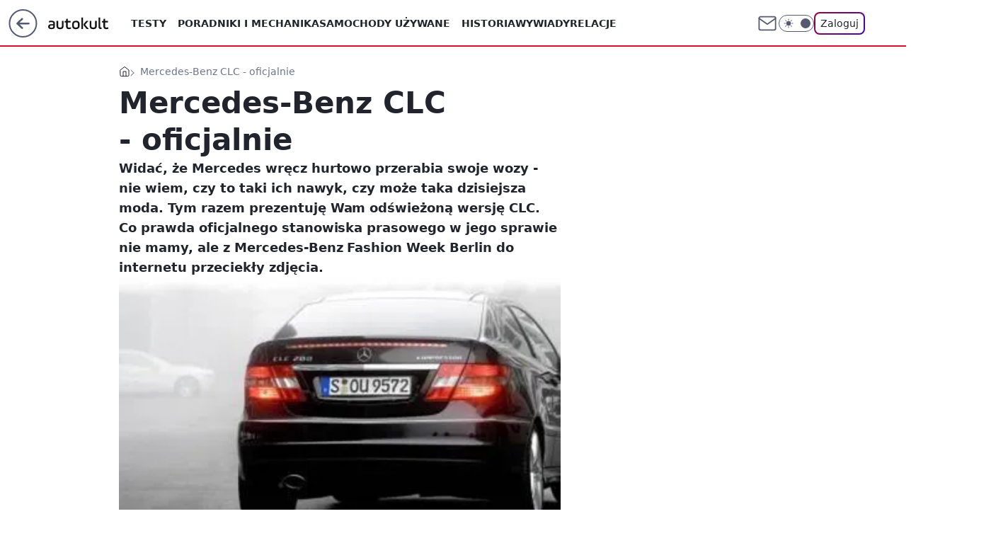

--- FILE ---
content_type: text/html; charset=utf-8
request_url: https://autokult.pl/mercedes-benz-clc-oficjalnie,6807703525615745a
body_size: 22332
content:
<!doctype html><html lang="pl"><head><meta charset="utf-8"><meta name="viewport" content="width=device-width, viewport-fit=cover, initial-scale=1"><meta http-equiv="Cache-Control" content="no-cache"><meta http-equiv="X-UA-Compatible" content="IE=Edge"><meta http-equiv="Expires" content="0"><meta name="logo" content="/staticfiles/logo.png"><script>
		// dot
		var TECH = true;
		var GOFER = true;
		var wp_dot_type = 'click';
		var appVersion = "v1.544.0";
		var wp_dot_addparams = {"bunchID":"235594","canonical":"https://autokult.pl/mercedes-benz-clc-oficjalnie,6807703525615745a","cauthor":"Mateusz Gajewski","ccategory":"","cdate":"2008-01-28","cedtype":"news","ciab":"IAB2,IAB-v3-2","cid":"6807703525615745","corigin":"","cpagemax":1,"cpageno":1,"cplatform":"gofer","crepub":0,"csource":"WP Autokult","csystem":"ncr","ctags":"Mercedes-Benz","ctlength":1223,"ctype":"article","cuct":"","darkmode":false,"frontendVer":"v1.544.0|20260121","isLogged":false,"svid":"34f003fc-e69b-4812-88d1-68665c2f76c8"};
		// wpjslib
		var WP = [];
		var wp_sn = "nwm_autokult";
		var rekid = "235594";
		var wp_push_notification_on = true;
		var wp_mobile = false;
		var wp_fb_id = "933316406876601";
		var wp_subscription = "";

		var wpStadcp = "0.000";
		var screeningv2 = true;
		var API_DOMAIN = '/';
		var API_STREAM = '/v1/stream';
		var API_GATEWAY = "/graphql";
		var API_HOST_ONE_LOGIN = "https://autokult.pl";
		var WPP_VIDEO_EMBED = null || [];
		if (true) {
			var getPopoverAnchor = async () =>
				document.querySelector('[data-role="onelogin-button"]');
		}
		var wp_push_notification_on = true;
		var wp_onepager = true;
		var asyncNativeQueue = [];
		var wp_consent_logo = "/staticfiles/logo.png";
		var wp_consent_color = 'var(--wp-consent-color)';
		if (true) {
			var wp_pvid = "575253f1db1d1e3a496a";
		}

		if (false) {
			var wp_pixel_id = "";
		}
		if (true) {
			var onResizeCallback = function (layoutType) {
				window.wp_dot_addparams.layout = layoutType;
			};

			var applicationSize = {};
			if (false) {
				var breakpointNarrow = 0;
			} else {
				var breakpointNarrow = 1280;
			}
			function onResize() {
				applicationSize.innerWidth = window.innerWidth;
				applicationSize.type =
					window.innerWidth >= breakpointNarrow ? 'wide' : 'narrow';
				onResizeCallback(applicationSize.type);
			}
			onResize();
			window.addEventListener('resize', onResize);
		}

		var loadTimoeout = window.setTimeout(function () {
			window.WP.push(function () {
				window.WP.performance.registerMark('WPJStimeout');
				loadScript();
			});
		}, 3000);

		var loadScript = function () {
			window.clearTimeout(loadTimoeout);
			document.body.setAttribute('data-wp-loaded', 'true');
		};
		window.WP.push(function () {
			window.WP.gaf.loadBunch(false, loadScript, true);
			if (true) {
				window.WP.gaf.registerCommercialBreak(2);
			}
		});
		var __INIT_CONFIG__ = {"randvar":"WOodeDCWYH","randomClasses":{"0":"Ljnpq","100":"NFwVW","150":"lAiNx","162":"Ziypz","180":"zxYqB","200":"FyANx","250":"cLQhO","280":"HXkNU","282":"fzLZh","300":"CtCgC","312":"aMUID","330":"DBeJz","332":"aEBQt","40":"NgnhM","50":"zGJeB","60":"fvcHN","600":"ZsODe","662":"ODsJc","712":"pIWnE","780":"xaexV","810":"zGCQj","82":"ZwClA","fullPageScreeningWallpaper":"HEyPH","hasPlaceholderPadding":"SKVvr","hasVerticalPlaceholderPadding":"YqZWC","panelPremiumScreeningWallpaper":"QRNzd","placeholderMargin":"aNMda","screeningContainer":"vvktD","screeningWallpaper":"oopLD","screeningWallpaperSecondary":"EYTKp","slot15ScreeningWallpaper":"rVSkd","slot16ScreeningWallpaper":"vXUnP","slot17ScreeningWallpaper":"ZNobz","slot18ScreeningWallpaper":"GVmQa","slot19ScreeningWallpaper":"CXEAm","slot38ScreeningWallpaper":"XTZWu","slot3ScreeningWallpaper":"YrWxd","slot501ScreeningWallpaper":"vrZqf","slot75ScreeningWallpaper":"vunJV","transparent":"Jnijt"},"productId":"6529507267410049","isMobile":false,"social":{"facebook":{"accountName":"autokult","appId":"845884523455679","pages":["187599111337"],"clientToken":"0ebab52bbf76a9c89ee9d637b90843e6"},"instagram":{"accountName":"autokult"},"tiktok":{},"giphy":{"appId":"sQK9FPEEd9Ih6icRBPMRfH03bo0BeH1X"},"x":{},"youtube":{"accountName":"AutokultWideo"},"linkedin":{}},"cookieDomain":".autokult.pl","isLoggedIn":false,"user":{},"userApi":"/graphql","oneLoginApiHost":"","scriptSrc":"https://autokult.pl/[base64]","isGridEnabled":false,"editorialIcon":{"iconUrl":"","url":"","text":""},"poll":{"id":"","title":"","photo":{"url":"","width":0,"height":0},"pollType":"","question":"","answers":null,"sponsored":false,"logoEnabled":false,"sponsorLogoFile":{"url":"","width":0,"height":0},"sponsorLogoLink":"","buttonText":"","buttonUrl":""},"abTestVariant":"","showExitDiscover":false,"isLanding":false,"scrollLockTimeout":0,"scrollMetricEnabled":false,"survicateSegments":"","isFeed":false,"isSuperApp":false,"oneLoginClientId":"autokult","weatherSrc":"","commonHeadSrc":"","userPanelCss":"https://autokult.pl/[base64]","saveForLaterProductID":"5927206335214209","withNewestBottombar":true,"acid":"","withBottomRecommendationsSplit":false,"isCommentsPageAbTest":false};
		window["WOodeDCWYH"] = function (
			element,
			slot,
			withPlaceholder,
			placeholder,
			options
		) {
			window.WP.push(function () {
				if (withPlaceholder && element.parentNode) {
					window.WP.gaf.registerPlaceholder(
						slot,
						element.parentNode,
						placeholder
					);
					if (true) {
						element.parentNode.style.display = 'none';
					}
				}
				if (false) {
					window.WP.gaf.registerSlot(slot, element, options);
				}
			});
		};
	</script><meta name="gaf" content="blyozgqg"> <script>!function(e,f){try{if(!document.cookie.match('(^|;)\\s*WPdp=([^;]*)')||/google/i.test(window.navigator.userAgent))return;f.WP=f.WP||[];f.wp_pvid=f.wp_pvid||(function(){var output='';while(output.length<20){output+=Math.random().toString(16).substr(2);output=output.substr(0,20)}return output})(20);var abtest=function(){function e(t){return!(null==t)&&"object"==typeof t&&!Array.isArray(t)&&0<Object.keys(t).length}var t="",r=f.wp_abtest;return e(r)&&(t=Object.entries(r).map(([r,t])=>{if(e(t))return Object.entries(t).map(([t,e])=>r+"|"+t+"|"+e).join(";")}).join(";")),t}();var r,s,c=[["https://autokult","pl/[base64]"]
.join('.'),["pvid="+f.wp_pvid,(s=e.cookie.match(/(^|;)\s*PWA_adbd\s*=\s*([^;]+)/),"PWA_adbd="+(s?s.pop():"2")),location.search.substring(1),(r=e.referrer,r&&"PWAref="+encodeURIComponent(r.replace(/^https?:\/\//,""))),f.wp_sn&&"sn="+f.wp_sn,abtest&&"abtest="+encodeURIComponent(abtest)].filter(Boolean).join("&")].join("/?");e.write('<scr'+'ipt src="'+c+'"><\/scr'+'ipt>')}catch(_){console.error(_)}}(document,window);</script><script id="hb" crossorigin="anonymous" src="https://autokult.pl/[base64]"></script><title>Mercedes-Benz CLC - oficjalnie</title><link href="https://autokult.pl/mercedes-benz-clc-oficjalnie,6807703525615745a" rel="canonical"><meta name="description" content="Widać, że Mercedes wręcz hurtowo przerabia swoje wozy - nie wiem, czy to taki ich nawyk, czy może taka dzisiejsza moda. Tym razem prezentuję Wam odświeżoną wersję CLC. Co prawda oficjalnego stanowiska prasowego..."> <meta name="author" content="Grupa Wirtualna Polska"><meta name="robots" content="max-image-preview:large"><meta property="og:type" content="article"><meta property="og:title" content="Mercedes-Benz CLC - oficjalnie"><meta property="og:description" content="Widać, że Mercedes wręcz hurtowo przerabia swoje wozy - nie wiem, czy to taki ich nawyk, czy może taka dzisiejsza moda. Tym razem prezentuję Wam odświeżoną wersję CLC. Co prawda oficjalnego stanowiska prasowego..."><meta property="og:url" content="https://autokult.pl/mercedes-benz-clc-oficjalnie,6807703525615745a"><meta property="og:site_name" content="Autokult"><meta property="og:locale" content="pl_PL"><meta property="og:article:tag" content="Mercedes-Benz"><meta property="og:image" content="https://v.wpimg.pl/NDg1OC5qYSUGUzlwGgpsMEULbSpcU2JmEhN1YRpFeXQfA39yGhxgJRJFIChAHTpqF11gLlADLSEDVDxuVh0taVdQLCcHFX52VFQtJwQUeXBfBHdtXwEpZho"><meta property="og:image:width" content="470"><meta property="og:image:height" content="201">  <meta property="og:image:type" content="image/png"><meta property="article:published_time" content="2008-01-28T07:00:27.000Z"> <meta property="article:modified_time" content="2022-10-02T12:06:42.000Z"><meta name="twitter:card" content="summary_large_image"><meta name="twitter:description" content="Widać, że Mercedes wręcz hurtowo przerabia swoje wozy - nie wiem, czy to taki ich nawyk, czy może taka dzisiejsza moda. Tym razem prezentuję Wam odświeżoną wersję CLC. Co prawda oficjalnego stanowiska prasowego..."><meta name="twitter:image" content="https://v.wpimg.pl/NDg1OC5qYSUGUzlwGgpsMEULbSpcU2JmEhN1YRpFeXQfA39yGhxgJRJFIChAHTpqF11gLlADLSEDVDxuVh0taVdQLCcHFX52VFQtJwQUeXBfBHdtXwEpZho"><meta name="fb:app_id" content="845884523455679"><meta name="fb:pages" content="187599111337"><link rel="alternate" type="application/rss+xml" href="/rss/aktualnosci" title="Aktualności"><script id="wpjslib6" type="module" src="https://autokult.pl/[base64]" async="" crossorigin="anonymous"></script><script type="module" src="https://autokult.pl/[base64]" crossorigin="anonymous"></script><script type="module" src="https://autokult.pl/[base64]" crossorigin="anonymous"></script><link rel="apple-touch-icon" href="/staticfiles/icons/icon.png"><link rel="stylesheet" href="https://autokult.pl/[base64]"><link rel="stylesheet" href="https://autokult.pl/[base64]"><link rel="stylesheet" href="https://autokult.pl/[base64]"><link rel="stylesheet" href="https://autokult.pl/[base64]"><link rel="preload" as="image" href="https://v.wpimg.pl/NDg1OC5qYSUGUzlwGgpsMEULbSpcU2JmEhN1YRpIfXIfBH10GhxgJRJFIChAHTpqF11gLlADLSEDVDxuVh0taVdQLCcHFX52VFQtJwQUeXBfBHdtXwEpZho" fetchpriority="high"><meta name="breakpoints" content="629, 1139, 1365"><meta name="content-width" content="device-width, 630, 980, 1280"><link rel="manifest" href="/site.webmanifest"><meta name="mobile-web-app-capable" content="yes"><meta name="apple-mobile-web-app-capable" content="yes"><meta name="apple-mobile-web-app-status-bar-style" content="black-translucent"><meta name="theme-color" content="var(--color-brand)"><style>.WOodeDCWYH{background-color:var(--color-neutral-25);position:relative;width:100%;min-height:200px;}.dark .WOodeDCWYH{background-color:var(--color-neutral-850);}.SKVvr .WOodeDCWYH{padding: 18px 16px 10px;}.Jnijt{background-color:transparent;}.dark .Jnijt{background-color:transparent;}.YqZWC{padding: 15px 0;}.aNMda{margin:var(--wp-placeholder-margin);}.fzLZh{min-height:282px;}.fvcHN{min-height:60px;}.NFwVW{min-height:100px;}.FyANx{min-height:200px;}.ZsODe{min-height:600px;}.ODsJc{min-height:662px;}.lAiNx{min-height:150px;}.pIWnE{min-height:712px;}.CtCgC{min-height:300px;}.aMUID{min-height:312px;}.zGJeB{min-height:50px;}.Ziypz{min-height:162px;}.HXkNU{min-height:280px;}.DBeJz{min-height:330px;}.aEBQt{min-height:332px;}.Ljnpq{min-height:0px;}.zxYqB{min-height:180px;}.NgnhM{min-height:40px;}.cLQhO{min-height:250px;}.xaexV{min-height:780px;}.zGCQj{min-height:810px;}.ZwClA{min-height:82px;}</style></head><body class=""><meta itemprop="name" content="Autokult"><div><div class="h-0"></div><script>(function(){var sc=document.currentScript;window[window.__INIT_CONFIG__.randvar](sc.previousElementSibling,6,false,{},{
    setNative: (dataNative, onViewCallback) => {
    window.asyncNativeQueue.push({
      action:"onPanelPremium",
      payload: { 
        screeningWallpaperClassName: "EYTKp", 
        dataNative: dataNative,
        onViewCallback: onViewCallback,
        
      }
})}});})()</script></div><div class="h-0"></div><script>(function(){var sc=document.currentScript;window[window.__INIT_CONFIG__.randvar](sc.previousElementSibling,10,false,{},undefined);})()</script> <div class="h-0"></div><script>(function(){var sc=document.currentScript;window[window.__INIT_CONFIG__.randvar](sc.previousElementSibling,89,false,{},undefined);})()</script> <div class="blyozgqgh"></div><div class="sticky top-0 w-full z-300"><header data-st-area="header" id="service-header" class="bg-[--color-header-bg] h-[4.125rem] relative select-none w-full"><div class="max-w-[980px] pl-3 xl:max-w-[1280px] h-full w-full flex items-center mx-auto relative"><input class="peer hidden" id="menu-toggle-button" type="checkbox" autocomplete="off"><div class="hidden peer-checked:block"><div class="wp-header-menu"><div class="wp-link-column"><ul class="wp-link-list"><li><input class="peer hidden" id="wp-menu-link-0" name="wp-menu-links" type="radio" autocomplete="off"> <label class="flex peer-checked:hidden" for="wp-menu-link-0"><span class="uppercase">Testy</span> <i class="wp-chevron-icon"><svg xmlns="http://www.w3.org/2000/svg" fill="currentColor" viewBox="0 0 14 24"><path d="M9.48 11.648a.5.5 0 0 1 0 .704L.7 21.195a1 1 0 0 0 0 1.41l.676.68a1 1 0 0 0 1.419 0L13.3 12.705a1 1 0 0 0 0-1.41L2.795.715a1 1 0 0 0-1.42 0l-.675.68a1 1 0 0 0 0 1.41z"></path></svg></i></label> <label class="hidden peer-checked:flex" for="wp-menu-link-none"><span class="uppercase">Testy</span> <i class="wp-chevron-icon"><svg xmlns="http://www.w3.org/2000/svg" fill="currentColor" viewBox="0 0 14 24"><path d="M9.48 11.648a.5.5 0 0 1 0 .704L.7 21.195a1 1 0 0 0 0 1.41l.676.68a1 1 0 0 0 1.419 0L13.3 12.705a1 1 0 0 0 0-1.41L2.795.715a1 1 0 0 0-1.42 0l-.675.68a1 1 0 0 0 0 1.41z"></path></svg></i></label><div class="wp-link-sub-list peer-checked:visible peer-checked:opacity-100"><span>Testy</span><ul><li><a class="" href="https://autokult.pl/audi,kategoria,6800569901185153">Audi</a></li><li><a class="" href="https://autokult.pl/bmw,kategoria,6800569919166081">BMW</a></li><li><a class="" href="https://autokult.pl/ferrari,kategoria,6800569982589057">Ferrari</a></li><li><a class="" href="https://autokult.pl/fiat,kategoria,6800569991977089">Fiat</a></li><li><a class="" href="https://autokult.pl/mercedes-benz,kategoria,6800570133813377">Mercedes-Benz</a></li><li><a class="" href="https://autokult.pl/toyota,kategoria,6800570299721345">Toyota</a></li><li><a class="" href="https://autokult.pl/volkswagen,kategoria,6800570308429441">Volkswagen</a></li><li><a class="" href="https://autokult.pl/volvo,kategoria,6800570317117057">Volvo</a></li></ul></div></li><li><a class="wp-link px-4 py-3 block" href="https://autokult.pl/poradniki-i-mechanika,kategoria,6800570789676673">Poradniki i mechanika</a></li><li><input class="peer hidden" id="wp-menu-link-2" name="wp-menu-links" type="radio" autocomplete="off"> <label class="flex peer-checked:hidden" for="wp-menu-link-2"><span class="uppercase">Samochody używane</span> <i class="wp-chevron-icon"><svg xmlns="http://www.w3.org/2000/svg" fill="currentColor" viewBox="0 0 14 24"><path d="M9.48 11.648a.5.5 0 0 1 0 .704L.7 21.195a1 1 0 0 0 0 1.41l.676.68a1 1 0 0 0 1.419 0L13.3 12.705a1 1 0 0 0 0-1.41L2.795.715a1 1 0 0 0-1.42 0l-.675.68a1 1 0 0 0 0 1.41z"></path></svg></i></label> <label class="hidden peer-checked:flex" for="wp-menu-link-none"><span class="uppercase">Samochody używane</span> <i class="wp-chevron-icon"><svg xmlns="http://www.w3.org/2000/svg" fill="currentColor" viewBox="0 0 14 24"><path d="M9.48 11.648a.5.5 0 0 1 0 .704L.7 21.195a1 1 0 0 0 0 1.41l.676.68a1 1 0 0 0 1.419 0L13.3 12.705a1 1 0 0 0 0-1.41L2.795.715a1 1 0 0 0-1.42 0l-.675.68a1 1 0 0 0 0 1.41z"></path></svg></i></label><div class="wp-link-sub-list peer-checked:visible peer-checked:opacity-100"><span>Samochody używane</span><ul><li><a class="" href="https://autokult.pl/audi,kategoria,6800570370492545">Audi</a></li><li><a class="" href="https://autokult.pl/bmw,kategoria,6800570387961473">BMW</a></li><li><a class="" href="https://autokult.pl/fiat,kategoria,6800570457777793">Fiat</a></li><li><a class="" href="https://autokult.pl/hyundai,kategoria,6800570483894401">Hyundai</a></li><li><a class="" href="https://autokult.pl/mercedes-benz,kategoria,6800570597255297">Mercedes-Benz</a></li><li><a class="" href="https://autokult.pl/toyota,kategoria,6800570763536001">Toyota</a></li><li><a class="" href="https://autokult.pl/volkswagen,kategoria,6800570772248705">Volkswagen</a></li><li><a class="" href="https://autokult.pl/volvo,kategoria,6800570780964993">Volvo</a></li></ul></div></li><li><a class="wp-link px-4 py-3 block" href="/historia,temat,6559702177507457">Historia</a></li><li><a class="wp-link px-4 py-3 block" href="/wywiady,temat,6016397236777601">Wywiady</a></li><li><a class="wp-link px-4 py-3 block" href="/relacje,temat,5984467435381377">Relacje</a></li><li><a class="wp-link px-4 py-3 block" href="/informacje,temat,6004707301569153">Informacje</a></li></ul><div class="wp-social-box"><span>Obserwuj nas na:</span><div><a class="cHJldmVudENC" href="https://www.facebook.com/autokult"><svg xmlns="http://www.w3.org/2000/svg" fill="none" viewBox="0 0 24 24"><path stroke="currentColor" stroke-linecap="round" stroke-linejoin="round" stroke-width="1.5" d="M18 2.941h-3a5 5 0 0 0-5 5v3H7v4h3v8h4v-8h3l1-4h-4v-3a1 1 0 0 1 1-1h3z"></path></svg></a> <a class="cHJldmVudENC" href="https://www.instagram.com/autokult"><svg xmlns="http://www.w3.org/2000/svg" fill="none" viewBox="0 0 24 24"><path stroke="currentColor" stroke-linecap="round" stroke-linejoin="round" stroke-width="1.5" d="M17 2.941H7a5 5 0 0 0-5 5v10a5 5 0 0 0 5 5h10a5 5 0 0 0 5-5v-10a5 5 0 0 0-5-5"></path><path stroke="currentColor" stroke-linecap="round" stroke-linejoin="round" stroke-width="1.5" d="M16 12.311a4 4 0 1 1-7.914 1.174A4 4 0 0 1 16 12.31Zm1.5-4.87h.01"></path></svg></a> <a class="cHJldmVudENC" href="https://www.youtube.com/AutokultWideo"><svg viewBox="0 0 24 24" fill="none" xmlns="http://www.w3.org/2000/svg"><path d="M22.54 6.42a2.78 2.78 0 0 0-1.94-2C18.88 4 12 4 12 4s-6.88 0-8.6.46a2.78 2.78 0 0 0-1.94 2A29 29 0 0 0 1 11.75a29 29 0 0 0 .46 5.33A2.78 2.78 0 0 0 3.4 19c1.72.46 8.6.46 8.6.46s6.88 0 8.6-.46a2.78 2.78 0 0 0 1.94-2c.312-1.732.466-3.49.46-5.25a29.005 29.005 0 0 0-.46-5.33v0Z" stroke="currentColor" stroke-width="1.5" stroke-linecap="round" stroke-linejoin="round"></path> <path d="m9.75 15.02 5.75-3.27-5.75-3.27v6.54Z" stroke="currentColor" stroke-width="1.5" stroke-linecap="round" stroke-linejoin="round"></path></svg></a></div></div></div><input class="peer hidden" id="wp-menu-link-none" name="wp-menu-links" type="radio" autocomplete="off" checked="checked"><div class="wp-teaser-column translate-x-[248px] peer-checked:translate-x-0"><div class="wp-header-menu-subtitle">Popularne w serwisie <span class="uppercase">Autokult</span>:</div><div class="wp-teaser-grid"><a href="https://autokult.pl/rekordzista-na-zakopiance-strzelal-zdjecia-jak-karabin-maszynowy,7245441639631072a" title="Rekordzista na Zakopiance. Strzelał zdjęcia jak karabin maszynowy"><div class="wp-img-placeholder"><img src="https://v.wpimg.pl/MTIzMGUzYjUoGDt0egFvIGtAby48WGF2PFh3ZXpJfGAxS3pxehwkOCwIKDc6VComPAosMCVUPThmGz0uegx8ey0TPjc5GzR7LBcvIjFVfmRxHy9xMBtgZXkZe2phHH1hZEMud2NXdWVwTXx1ZkooZ3lCbzo" loading="lazy" class="wp-img" alt="Rekordzista na Zakopiance. Strzelał zdjęcia jak karabin maszynowy"></div><span class="wp-teaser-title">Rekordzista na Zakopiance. Strzelał zdjęcia jak karabin maszynowy</span> <span class="wp-teaser-author">Tomasz Budzik</span></a><a href="https://autokult.pl/system-addw-w-nowych-autach-bedziesz-mial-6-sekund,7245082413172928a" title="Nowy obowiązek w samochodach. Będziesz mieć 6 sekund"><div class="wp-img-placeholder"><img src="https://v.wpimg.pl/ZTQ3OWE4dTUwUTlkak94IHMJbT4sFnZ2JBF1dWoHa2ApAnhhalIzODRBKicqGj0mJEMuIDUaKjh-Uj8-akJrezVaPCcpVSN7NF4tMiEbYzBpBHY2dQV3Z2MBfHpxB2pkfAouMnIZbDBmASpjcg07bGIDbSo" loading="lazy" class="wp-img" alt="Nowy obowiązek w samochodach. Będziesz mieć 6 sekund"></div><span class="wp-teaser-title">Nowy obowiązek w samochodach. Będziesz mieć 6 sekund</span> <span class="wp-teaser-author">Mateusz Lubczański</span></a><a href="https://autokult.pl/140-zwolnien-dziennie-jest-gorzej-niz-w-pandemii,7245411999856832a" title="Zwolnienia są już sześciocyfrowe. Jest gorzej niż w pandemii"><div class="wp-img-placeholder"><img src="https://v.wpimg.pl/NzYwODQ1YRs4FTl3fkpsDntNbS04E2JYLFV1Zn4Cf04hRnhyflcnFjwFKjQ-HykILAcuMyEfPhZ2Fj8tfkd_VT0ePDQ9UDdVPBotITUedkpqQi4mZVJjHm4Te2llAXZNdE98ITAcKEk8E3hyYQl6T2xEbTk" loading="lazy" class="wp-img" alt="Zwolnienia są już sześciocyfrowe. Jest gorzej niż w pandemii"></div><span class="wp-teaser-title">Zwolnienia są już sześciocyfrowe. Jest gorzej niż w pandemii</span> <span class="wp-teaser-author">Mateusz Lubczański</span></a><a href="https://autokult.pl/wiecej-mandatow-dla-kierowcow-mamy-jeden-glowny-problem,7245069422344384a" title="Kara do 5000 zł. Policja wlepiła kierowcom 2,8 mln mandatów"><div class="wp-img-placeholder"><img src="https://v.wpimg.pl/MjkyNjU3YgsKGzhZekhvHklDbAM8EWFIHlt0SHoAfF4TSHlcelUkBg4LKxo6HSoYHgkvHSUdPQZEGD4DekV8RQ8QPRo5UjRFDhQsDzEcLlpcGnxeYQBgCw9PLEdhAXxZRkEqWjQeeVpeTnxTZwV4XVlMbBc" loading="lazy" class="wp-img" alt="Kara do 5000 zł. Policja wlepiła kierowcom 2,8 mln mandatów"></div><span class="wp-teaser-title">Kara do 5000 zł. Policja wlepiła kierowcom 2,8 mln mandatów</span> <span class="wp-teaser-author">Tomasz Budzik</span></a><a href="https://autokult.pl/ile-lat-ma-auto-polaka-tak-wygladaja-prawdziwe-dane,7245104907319520a" title="Ile lat ma auto Polaka? Tak wyglądają prawdziwe dane"><div class="wp-img-placeholder"><img src="https://v.wpimg.pl/YzlkNjg2dhsNCThZSEl7Dk5RbAMOEHVYGUl0SEgBaE4UWnlcSFQwFgkZKxoIHD4IGRsvHRccKRZDCj4DSERoVQgCPRoLUyBVCQYsDwMdOxtcWX9SUAF0HAhSfUdTAm1JQVIrCAYfaEoIDS1TAwRhTF9fbBc" loading="lazy" class="wp-img" alt="Ile lat ma auto Polaka? Tak wyglądają prawdziwe dane"></div><span class="wp-teaser-title">Ile lat ma auto Polaka? Tak wyglądają prawdziwe dane</span> <span class="wp-teaser-author">Tomasz Budzik</span></a><a href="https://autokult.pl/nie-mogli-uruchomic-auta-wiec-ukradli-akumulator-z-innego-samochodu,7245126464895200a" title="Akumulator się rozładował. To, co zrobili, może kosztować ich 10 lat"><div class="wp-img-placeholder"><img src="https://v.wpimg.pl/YWM2MGM2djYsUDt0Ykl7I28Iby4kEHV1OBB3ZWIBaGM1A3pxYlQwOyhAKDciHD4lOEIsMD0cKTtiUz0uYkRoeClbPjchUyB4KF8vIikdOmZ9VH1zdQB0M30LLGp5UWpuYFB5d3QfO2F4ASwkewI6YXgGbzo" loading="lazy" class="wp-img" alt="Akumulator się rozładował. To, co zrobili, może kosztować ich 10 lat"></div><span class="wp-teaser-title">Akumulator się rozładował. To, co zrobili, może kosztować ich 10 lat</span> <span class="wp-teaser-author">Tomasz Budzik</span></a></div></div></div><div class="wp-header-menu-layer"></div></div><div class="header-back-button-container"><div id="wp-sg-back-button" class="back-button-container wp-back-sg" data-st-area="goToSG"><a href="/" data-back-link><svg class="back-button-icon" xmlns="http://www.w3.org/2000/svg" width="41" height="40" fill="none"><circle cx="20.447" cy="20" r="19" fill="transparent" stroke="currentColor" stroke-width="2"></circle> <path fill="currentColor" d="m18.5 12.682-.166.133-6.855 6.472a1 1 0 0 0-.089.099l.117-.126q-.087.082-.155.175l-.103.167-.075.179q-.06.178-.06.374l.016.193.053.208.08.178.103.16.115.131 6.853 6.47a1.4 1.4 0 0 0 1.897 0 1.213 1.213 0 0 0 .141-1.634l-.14-.157-4.537-4.283H28.44c.741 0 1.342-.566 1.342-1.266 0-.635-.496-1.162-1.143-1.252l-.199-.014-12.744-.001 4.536-4.281c.472-.445.519-1.14.141-1.634l-.14-.158a1.4 1.4 0 0 0-1.55-.237z"></path></svg></a></div><a href="/" class="cHJldmVudENC z-0" title="Autokult" id="service_logo"><svg class="text-[--color-logo] max-w-[--logo-width] h-[--logo-height] align-middle mr-8"><use href="/staticfiles/siteLogoDesktop.svg#root"></use></svg></a></div><ul class="flex text-sm/[1.3125rem] gap-8  xl:flex hidden"><li class="flex items-center group relative"><a class="whitespace-nowrap group uppercase no-underline font-semibold hover:underline text-[--color-header-text] cHJldmVudENC" href="https://autokult.pl/testy,kategoria,6800569854670977">Testy</a> <div class="size-3 inline-flex ml-1 group-hover:rotate-180 transition-transform delay-200 text-[--color-header-text]"><svg xmlns="http://www.w3.org/2000/svg" viewBox="0 0 24 14.133" fill="currentColor"><path d="M105.957,12l8.979-8.979a1.318,1.318,0,0,0,0-1.854L114.155.39a1.427,1.427,0,0,0-.927-.39,1.55,1.55,0,0,0-.976.39L101.565,11.077a1.318,1.318,0,0,0,0,1.854l10.687,10.687a1.318,1.318,0,0,0,1.854,0l.781-.781a1.269,1.269,0,0,0,0-1.854Z" transform="translate(0 115.316) rotate(-90)"></path></svg></div><div class="group-hover:block hidden absolute top-4 pt-7 left-0 z-1"><ul class="bg-[--bg-content] w-64 rounded-b-2xl pt-2 pb-4 uppercase decoration-1 underline-offset-4 font-semibold text-sm max-h-[calc(100vh-4.75rem)] overflow-y-auto"><li><a href="https://autokult.pl/audi,kategoria,6800569901185153" class="no-underline dark:text-[--color-neutral-50] text-[--color-neutral-850] dark:hover:bg-[--color-neutral-850] hover:bg-[--color-neutral-25] block pl-4 hover:pl-6 py-3 transition-all hover:underline cursor-pointer cHJldmVudENC">Audi</a></li><li><a href="https://autokult.pl/bmw,kategoria,6800569919166081" class="no-underline dark:text-[--color-neutral-50] text-[--color-neutral-850] dark:hover:bg-[--color-neutral-850] hover:bg-[--color-neutral-25] block pl-4 hover:pl-6 py-3 transition-all hover:underline cursor-pointer cHJldmVudENC">BMW</a></li><li><a href="https://autokult.pl/ferrari,kategoria,6800569982589057" class="no-underline dark:text-[--color-neutral-50] text-[--color-neutral-850] dark:hover:bg-[--color-neutral-850] hover:bg-[--color-neutral-25] block pl-4 hover:pl-6 py-3 transition-all hover:underline cursor-pointer cHJldmVudENC">Ferrari</a></li><li><a href="https://autokult.pl/fiat,kategoria,6800569991977089" class="no-underline dark:text-[--color-neutral-50] text-[--color-neutral-850] dark:hover:bg-[--color-neutral-850] hover:bg-[--color-neutral-25] block pl-4 hover:pl-6 py-3 transition-all hover:underline cursor-pointer cHJldmVudENC">Fiat</a></li><li><a href="https://autokult.pl/mercedes-benz,kategoria,6800570133813377" class="no-underline dark:text-[--color-neutral-50] text-[--color-neutral-850] dark:hover:bg-[--color-neutral-850] hover:bg-[--color-neutral-25] block pl-4 hover:pl-6 py-3 transition-all hover:underline cursor-pointer cHJldmVudENC">Mercedes-Benz</a></li><li><a href="https://autokult.pl/toyota,kategoria,6800570299721345" class="no-underline dark:text-[--color-neutral-50] text-[--color-neutral-850] dark:hover:bg-[--color-neutral-850] hover:bg-[--color-neutral-25] block pl-4 hover:pl-6 py-3 transition-all hover:underline cursor-pointer cHJldmVudENC">Toyota</a></li><li><a href="https://autokult.pl/volkswagen,kategoria,6800570308429441" class="no-underline dark:text-[--color-neutral-50] text-[--color-neutral-850] dark:hover:bg-[--color-neutral-850] hover:bg-[--color-neutral-25] block pl-4 hover:pl-6 py-3 transition-all hover:underline cursor-pointer cHJldmVudENC">Volkswagen</a></li><li><a href="https://autokult.pl/volvo,kategoria,6800570317117057" class="no-underline dark:text-[--color-neutral-50] text-[--color-neutral-850] dark:hover:bg-[--color-neutral-850] hover:bg-[--color-neutral-25] block pl-4 hover:pl-6 py-3 transition-all hover:underline cursor-pointer cHJldmVudENC">Volvo</a></li></ul></div></li><li class="flex items-center group relative"><a class="whitespace-nowrap group uppercase no-underline font-semibold hover:underline text-[--color-header-text] cHJldmVudENC" href="https://autokult.pl/poradniki-i-mechanika,kategoria,6800570789676673">Poradniki i mechanika</a> </li><li class="flex items-center group relative"><a class="whitespace-nowrap group uppercase no-underline font-semibold hover:underline text-[--color-header-text] cHJldmVudENC" href="https://autokult.pl/samochody-uzywane,kategoria,6800570326526081">Samochody używane</a> <div class="size-3 inline-flex ml-1 group-hover:rotate-180 transition-transform delay-200 text-[--color-header-text]"><svg xmlns="http://www.w3.org/2000/svg" viewBox="0 0 24 14.133" fill="currentColor"><path d="M105.957,12l8.979-8.979a1.318,1.318,0,0,0,0-1.854L114.155.39a1.427,1.427,0,0,0-.927-.39,1.55,1.55,0,0,0-.976.39L101.565,11.077a1.318,1.318,0,0,0,0,1.854l10.687,10.687a1.318,1.318,0,0,0,1.854,0l.781-.781a1.269,1.269,0,0,0,0-1.854Z" transform="translate(0 115.316) rotate(-90)"></path></svg></div><div class="group-hover:block hidden absolute top-4 pt-7 left-0 z-1"><ul class="bg-[--bg-content] w-64 rounded-b-2xl pt-2 pb-4 uppercase decoration-1 underline-offset-4 font-semibold text-sm max-h-[calc(100vh-4.75rem)] overflow-y-auto"><li><a href="https://autokult.pl/audi,kategoria,6800570370492545" class="no-underline dark:text-[--color-neutral-50] text-[--color-neutral-850] dark:hover:bg-[--color-neutral-850] hover:bg-[--color-neutral-25] block pl-4 hover:pl-6 py-3 transition-all hover:underline cursor-pointer cHJldmVudENC">Audi</a></li><li><a href="https://autokult.pl/bmw,kategoria,6800570387961473" class="no-underline dark:text-[--color-neutral-50] text-[--color-neutral-850] dark:hover:bg-[--color-neutral-850] hover:bg-[--color-neutral-25] block pl-4 hover:pl-6 py-3 transition-all hover:underline cursor-pointer cHJldmVudENC">BMW</a></li><li><a href="https://autokult.pl/fiat,kategoria,6800570457777793" class="no-underline dark:text-[--color-neutral-50] text-[--color-neutral-850] dark:hover:bg-[--color-neutral-850] hover:bg-[--color-neutral-25] block pl-4 hover:pl-6 py-3 transition-all hover:underline cursor-pointer cHJldmVudENC">Fiat</a></li><li><a href="https://autokult.pl/hyundai,kategoria,6800570483894401" class="no-underline dark:text-[--color-neutral-50] text-[--color-neutral-850] dark:hover:bg-[--color-neutral-850] hover:bg-[--color-neutral-25] block pl-4 hover:pl-6 py-3 transition-all hover:underline cursor-pointer cHJldmVudENC">Hyundai</a></li><li><a href="https://autokult.pl/mercedes-benz,kategoria,6800570597255297" class="no-underline dark:text-[--color-neutral-50] text-[--color-neutral-850] dark:hover:bg-[--color-neutral-850] hover:bg-[--color-neutral-25] block pl-4 hover:pl-6 py-3 transition-all hover:underline cursor-pointer cHJldmVudENC">Mercedes-Benz</a></li><li><a href="https://autokult.pl/toyota,kategoria,6800570763536001" class="no-underline dark:text-[--color-neutral-50] text-[--color-neutral-850] dark:hover:bg-[--color-neutral-850] hover:bg-[--color-neutral-25] block pl-4 hover:pl-6 py-3 transition-all hover:underline cursor-pointer cHJldmVudENC">Toyota</a></li><li><a href="https://autokult.pl/volkswagen,kategoria,6800570772248705" class="no-underline dark:text-[--color-neutral-50] text-[--color-neutral-850] dark:hover:bg-[--color-neutral-850] hover:bg-[--color-neutral-25] block pl-4 hover:pl-6 py-3 transition-all hover:underline cursor-pointer cHJldmVudENC">Volkswagen</a></li><li><a href="https://autokult.pl/volvo,kategoria,6800570780964993" class="no-underline dark:text-[--color-neutral-50] text-[--color-neutral-850] dark:hover:bg-[--color-neutral-850] hover:bg-[--color-neutral-25] block pl-4 hover:pl-6 py-3 transition-all hover:underline cursor-pointer cHJldmVudENC">Volvo</a></li></ul></div></li><li class="flex items-center group relative"><a class="whitespace-nowrap group uppercase no-underline font-semibold hover:underline text-[--color-header-text] cHJldmVudENC" href="/historia,temat,6559702177507457">Historia</a> </li><li class="flex items-center group relative"><a class="whitespace-nowrap group uppercase no-underline font-semibold hover:underline text-[--color-header-text] cHJldmVudENC" href="/wywiady,temat,6016397236777601">Wywiady</a> </li><li class="flex items-center group relative"><a class="whitespace-nowrap group uppercase no-underline font-semibold hover:underline text-[--color-header-text] cHJldmVudENC" href="/relacje,temat,5984467435381377">Relacje</a> </li></ul><div class="group mr-0 xl:ml-[3.5rem] flex flex-1 items-center justify-end"><div class="h-8 text-[--icon-light] flex items-center gap-4"><a id="wp-poczta-link" href="https://poczta.wp.pl/login/login.html" class="text-[--color-header-icon-light] block size-8 cHJldmVudENC"><svg viewBox="0 0 32 32" fill="none" xmlns="http://www.w3.org/2000/svg"><path d="M6.65944 6.65918H25.3412C26.6256 6.65918 27.6764 7.71003 27.6764 8.9944V23.0057C27.6764 24.2901 26.6256 25.3409 25.3412 25.3409H6.65944C5.37507 25.3409 4.32422 24.2901 4.32422 23.0057V8.9944C4.32422 7.71003 5.37507 6.65918 6.65944 6.65918Z" stroke="currentColor" stroke-width="1.8" stroke-linecap="round" stroke-linejoin="round"></path> <path d="M27.6764 8.99438L16.0003 17.1677L4.32422 8.99438" stroke="currentColor" stroke-width="1.8" stroke-linecap="round" stroke-linejoin="round"></path></svg></a><input type="checkbox" class="hidden" id="darkModeCheckbox"> <label class="wp-darkmode-toggle" for="darkModeCheckbox" aria-label="Włącz tryb ciemny"><div class="toggle-container"><div class="toggle-icon-dark"><svg viewBox="0 0 16 16" class="icon-moon" fill="currentColor" xmlns="http://www.w3.org/2000/svg"><path d="M15.293 11.293C13.8115 11.9631 12.161 12.1659 10.5614 11.8743C8.96175 11.5827 7.48895 10.8106 6.33919 9.66085C5.18944 8.5111 4.41734 7.0383 4.12574 5.43866C3.83415 3.83903 4.03691 2.18852 4.70701 0.707031C3.52758 1.24004 2.49505 2.05123 1.69802 3.07099C0.900987 4.09075 0.363244 5.28865 0.130924 6.56192C-0.101395 7.83518 -0.0213565 9.1458 0.364174 10.3813C0.749705 11.6169 1.42922 12.7404 2.34442 13.6556C3.25961 14.5708 4.38318 15.2503 5.61871 15.6359C6.85424 16.0214 8.16486 16.1014 9.43813 15.8691C10.7114 15.6368 11.9093 15.0991 12.9291 14.302C13.9488 13.505 14.76 12.4725 15.293 11.293V11.293Z"></path></svg></div><div class="toggle-icon-light"><svg fill="currentColor" class="icon-sun" xmlns="http://www.w3.org/2000/svg" viewBox="0 0 30 30"><path d="M 14.984375 0.98632812 A 1.0001 1.0001 0 0 0 14 2 L 14 5 A 1.0001 1.0001 0 1 0 16 5 L 16 2 A 1.0001 1.0001 0 0 0 14.984375 0.98632812 z M 5.796875 4.7988281 A 1.0001 1.0001 0 0 0 5.1015625 6.515625 L 7.2226562 8.6367188 A 1.0001 1.0001 0 1 0 8.6367188 7.2226562 L 6.515625 5.1015625 A 1.0001 1.0001 0 0 0 5.796875 4.7988281 z M 24.171875 4.7988281 A 1.0001 1.0001 0 0 0 23.484375 5.1015625 L 21.363281 7.2226562 A 1.0001 1.0001 0 1 0 22.777344 8.6367188 L 24.898438 6.515625 A 1.0001 1.0001 0 0 0 24.171875 4.7988281 z M 15 8 A 7 7 0 0 0 8 15 A 7 7 0 0 0 15 22 A 7 7 0 0 0 22 15 A 7 7 0 0 0 15 8 z M 2 14 A 1.0001 1.0001 0 1 0 2 16 L 5 16 A 1.0001 1.0001 0 1 0 5 14 L 2 14 z M 25 14 A 1.0001 1.0001 0 1 0 25 16 L 28 16 A 1.0001 1.0001 0 1 0 28 14 L 25 14 z M 7.9101562 21.060547 A 1.0001 1.0001 0 0 0 7.2226562 21.363281 L 5.1015625 23.484375 A 1.0001 1.0001 0 1 0 6.515625 24.898438 L 8.6367188 22.777344 A 1.0001 1.0001 0 0 0 7.9101562 21.060547 z M 22.060547 21.060547 A 1.0001 1.0001 0 0 0 21.363281 22.777344 L 23.484375 24.898438 A 1.0001 1.0001 0 1 0 24.898438 23.484375 L 22.777344 21.363281 A 1.0001 1.0001 0 0 0 22.060547 21.060547 z M 14.984375 23.986328 A 1.0001 1.0001 0 0 0 14 25 L 14 28 A 1.0001 1.0001 0 1 0 16 28 L 16 25 A 1.0001 1.0001 0 0 0 14.984375 23.986328 z"></path></svg></div></div><div class="toggle-icon-circle"></div></label><div class="relative"><form action="/auth/v1/sso/auth" data-role="onelogin-button" method="get" id="wp-login-form"><input type="hidden" name="continue_url" value="https://autokult.pl/mercedes-benz-clc-oficjalnie,6807703525615745a"> <button type="submit" class="wp-login-button">Zaloguj</button></form></div></div><div class="ml-[0.25rem] w-[3.375rem] flex items-center justify-center"><label role="button" for="menu-toggle-button" tab-index="0" aria-label="Menu" class="cursor-pointer flex items-center justify-center size-8 text-[--color-header-icon-light]"><div class="hidden peer-checked:group-[]:flex absolute top-0 right-0 w-[3.375rem] h-[4.4375rem] bg-white dark:bg-[--color-neutral-800] z-1 items-center justify-center rounded-t-2xl peer-checked:group-[]:text-[--icon-dark]"><svg xmlns="http://www.w3.org/2000/svg" width="32" height="32" viewBox="0 0 32 32" fill="none"><path d="M24 8 8 24M8 8l16 16" stroke="currentColor" stroke-width="1.8" stroke-linecap="round" stroke-linejoin="round"></path></svg></div><div class="flex peer-checked:group-[]:hidden h-8 w-8"><svg xmlns="http://www.w3.org/2000/svg" viewBox="0 0 32 32" fill="none"><path d="M5 19h22M5 13h22M5 7h22M5 25h22" stroke="currentColor" stroke-width="1.8" stroke-linecap="round" stroke-linejoin="round"></path></svg></div></label></div></div></div><hr class="absolute bottom-0 left-0 m-0 h-px w-full border-t border-solid border-[--color-brand]"><div id="user-panel-v2-root" class="absolute z-[9999] right-0 empty:hidden"></div></header> <div id="wp-breaking-news" class="wp-breaking-news-pill"><div class="news-arrow"><svg width="24" height="24" viewBox="0 0 24 24" fill="none" xmlns="http://www.w3.org/2000/svg"><path d="M19.0711 12.0002L4.92893 12.0002" stroke="currentColor" stroke-width="1.7" stroke-linecap="round" stroke-linejoin="round"></path> <path d="M12 19.0713L4.92893 12.0002L12 4.92915" stroke="currentColor" stroke-width="1.7" stroke-linecap="round" stroke-linejoin="round"></path></svg></div><div><a class="news-link" href="https://wiadomosci.wp.pl/swiat-czeka-na-przemowienie-trumpa-w-davos-relacja-na-zywo-7245830809905344l"><span class="important-badge">WAŻNE <br>TERAZ</span><p class="news-title">Najważniejsza deklaracja Trumpa? &#34;Nie będę używał siły, tylko proszę&#34;</p></a></div><button class="news-close" type="button"><svg xmlns="http://www.w3.org/2000/svg" viewBox="0 0 24 24" fill="none" stroke="currentColor" stroke-width="2" stroke-linecap="round" stroke-linejoin="round"><line x1="18" y1="6" x2="6" y2="18"></line> <line x1="6" y1="6" x2="18" y2="18"></line></svg></button></div></div> <div class="relative flex w-full flex-col items-center" data-testid="screening-main"><div class="oopLD"><div class="absolute inset-0"></div></div><div class="w-full py-2 has-[div>div:not(:empty)]:p-0"><div class="vvktD"></div></div><div class="flex w-full flex-col items-center"><div class="EYTKp relative w-full"><div class="absolute inset-x-0 top-0"></div></div><div class="relative w-auto"><main class="wp-main-article" style="--nav-header-height: 90px;"><div class="breadcrumbs-wrapper"><ul class="breadcrumbs" itemscope itemtype="https://schema.org/BreadcrumbList"><li class="breadcrumbs-item breadcrumbs-home" itemprop="itemListElement" itemscope itemtype="https://schema.org/ListItem"><a class="breadcrumbs-item-link" href="https://autokult.pl" title="Autokult" itemprop="item"><svg xmlns="http://www.w3.org/2000/svg" fill="none" viewBox="0 0 16 16" class="HVbn"><path stroke="currentColor" stroke-linecap="round" stroke-linejoin="round" d="m2 6 6-4.666L14 6v7.334a1.333 1.333 0 0 1-1.333 1.333H3.333A1.333 1.333 0 0 1 2 13.334z"></path><path stroke="currentColor" stroke-linecap="round" stroke-linejoin="round" d="M6 14.667V8h4v6.667"></path></svg><span class="hidden" itemprop="name">Autokult</span></a><meta itemprop="position" content="1"></li><li class="breadcrumbs-item breadcrumbs-material" itemprop="itemListElement" itemscope itemtype="https://schema.org/ListItem"><span itemprop="name">Mercedes-Benz CLC - oficjalnie</span><meta itemprop="position" content="2"></li></ul></div><article data-st-area="article-article"><div class="flex mb-5"><div class="article-header flex-auto"><div><h1>Mercedes-Benz CLC - oficjalnie </h1></div><div class="article-lead x-tts"><p>Widać, że Mercedes wręcz hurtowo przerabia swoje wozy - nie wiem, czy to taki ich nawyk, czy może taka dzisiejsza moda. Tym razem prezentuję Wam odświeżoną wersję CLC. Co prawda oficjalnego stanowiska prasowego w jego sprawie nie mamy, ale z Mercedes-Benz Fashion Week Berlin do internetu przeciekły zdjęcia.</p></div><div><div class="article-img-placeholder" data-mainmedia-photo><img width="936" height="527" alt="Obraz" src="https://v.wpimg.pl/NDg1OC5qYSUGUzlwGgpsMEULbSpcU2JmEhN1YRpIfXIfBH10GhxgJRJFIChAHTpqF11gLlADLSEDVDxuVh0taVdQLCcHFX52VFQtJwQUeXBfBHdtXwEpZho" data-link="https://v.wpimg.pl/NDg1OC5qYSUGUzlwGgpsMEULbSpcU2JmEhN1YRpIfXIfBH10GhxgJRJFIChAHTpqF11gLlADLSEDVDxuVh0taVdQLCcHFX52VFQtJwQUeXBfBHdtXwEpZho" class="wp-media-image" fetchpriority="high"></div><div class="article-img-source"></div></div><div class="info-container"><div class="flex flex-wrap gap-2 items-center"><div class="flex relative z-1"><object class="rounded-full select-none text-[--color-neutral-700] bg-[--color-neutral-25] dark:bg-[--color-neutral-850] dark:text-[--color-neutral-150] border border-solid border-[--color-neutral-250] dark:border-[--color-neutral-600]" width="40" height="40"><svg xmlns="http://www.w3.org/2000/svg" viewBox="0 0 46 46" fill="none" stroke="currentColor"><circle cx="24" cy="24" r="23.5" fill="none" stroke-width="0"></circle> <path stroke="currentColor" stroke-linecap="round" stroke-linejoin="round" stroke-width="1.8" d="m24.4004 33.4659 8.7452-8.7451 3.7479 3.7479-8.7452 8.7452-3.7479-3.748Z"></path> <path stroke="currentColor" stroke-linecap="round" stroke-linejoin="round" stroke-width="1.8" d="m31.8962 25.971-1.8739-9.3698-18.1151-4.3726 4.3726 18.115 9.3699 1.874 6.2465-6.2466ZM11.9072 12.2286l9.4773 9.4773"></path> <path stroke="currentColor" stroke-linecap="round" stroke-linejoin="round" stroke-width="1.8" d="M23.1512 25.97c1.38 0 2.4986-1.1187 2.4986-2.4987 0-1.3799-1.1186-2.4986-2.4986-2.4986-1.3799 0-2.4986 1.1187-2.4986 2.4986 0 1.38 1.1187 2.4987 2.4986 2.4987Z"></path></svg></object></div><div class="flex flex-col"><div class="flex flex-wrap text-sm font-bold "> <span>Mateusz Gajewski</span></div><time class="wp-article-content-date" datetime="2008-01-28T07:00:27.000Z">28 stycznia 2008, 08:00</time></div></div><div class="flex justify-between sm:justify-end gap-4 relative"><button class="wp-article-action comments top" data-vab-container="social_tools" data-vab-box="comments_button" data-vab-position="top" data-vab-index="2" data-location="/mercedes-benz-clc-oficjalnie,6807703525615745a/komentarze?utm_medium=button_top&amp;utm_source=comments"><div class="flex items-center justify-center relative"><div class="wp-comment-dot"></div><svg xmlns="http://www.w3.org/2000/svg" width="16" height="16" fill="none"><path stroke="currentColor" stroke-linecap="round" stroke-linejoin="round" stroke-width="1.3" d="M14 7.6667a5.59 5.59 0 0 1-.6 2.5333 5.666 5.666 0 0 1-5.0667 3.1334 5.59 5.59 0 0 1-2.5333-.6L2 14l1.2667-3.8a5.586 5.586 0 0 1-.6-2.5333A5.667 5.667 0 0 1 5.8 2.6 5.59 5.59 0 0 1 8.3333 2h.3334A5.6535 5.6535 0 0 1 14 7.3334z"></path></svg></div>Skomentuj</button><div class="wp-article-action-button-container"><button id="wp-article-share-button" class="wp-article-action" type="button" data-vab-container="social_tools" data-vab-position="top" data-vab-box="share" data-vab-index="1"><svg xmlns="http://www.w3.org/2000/svg" width="16" height="16" fill="none"><g stroke="currentColor" stroke-linecap="round" stroke-linejoin="round" stroke-width="1.3" clip-path="url(#clip0_1847_293)"><path d="M12.714 5.0953c1.1834 0 2.1427-.9594 2.1427-2.1428S13.8974.8098 12.714.8098s-2.1427.9593-2.1427 2.1427.9593 2.1428 2.1427 2.1428M3.2863 10.2024c1.1834 0 2.1427-.9593 2.1427-2.1427S4.4697 5.917 3.2863 5.917s-2.1427.9593-2.1427 2.1427.9593 2.1427 2.1427 2.1427M12.714 15.1902c1.1834 0 2.1427-.9593 2.1427-2.1427s-.9593-2.1427-2.1427-2.1427-2.1427.9593-2.1427 2.1427.9593 2.1427 2.1427 2.1427M5.4287 9.3455l5.1425 2.5712M10.5712 4.2029 5.4287 6.774"></path></g> <defs><clipPath id="clip0_1847_293"><path fill="currentColor" d="M0 0h16v16H0z"></path></clipPath></defs></svg></button><div id="wp-article-share-menu" class="wp-article-share-menu"><button id="share-x" class="wp-article-share-option" data-vab-container="social_tools" data-vab-position="top" data-vab-box="share_twitter" data-vab-index="3"><span class="wp-article-share-icon"><svg xmlns="http://www.w3.org/2000/svg" fill="currentColor" viewBox="0 0 1200 1227"><path d="M714.163 519.284 1160.89 0h-105.86L667.137 450.887 357.328 0H0l468.492 681.821L0 1226.37h105.866l409.625-476.152 327.181 476.152H1200L714.137 519.284zM569.165 687.828l-47.468-67.894-377.686-540.24h162.604l304.797 435.991 47.468 67.894 396.2 566.721H892.476L569.165 687.854z"></path></svg></span> <span>Udostępnij na X</span></button> <button id="share-facebook" class="wp-article-share-option" data-vab-container="social_tools" data-vab-position="top" data-vab-box="share_facebook" data-vab-index="4"><span class="wp-article-share-icon"><svg xmlns="http://www.w3.org/2000/svg" fill="none" viewBox="0 0 24 24"><path stroke="currentColor" stroke-linecap="round" stroke-linejoin="round" stroke-width="1.5" d="M18 2.941h-3a5 5 0 0 0-5 5v3H7v4h3v8h4v-8h3l1-4h-4v-3a1 1 0 0 1 1-1h3z"></path></svg></span> <span>Udostępnij na Facebooku</span></button></div><button id="wp-article-save-button" type="button" class="group wp-article-action disabled:cursor-not-allowed" data-save-id="6807703525615745" data-save-type="ARTICLE" data-save-image="https://m.autokult.pl/mercedes-clc-0acd2d023ebd1e74858.jpg" data-save-url="https://autokult.pl/mercedes-benz-clc-oficjalnie,6807703525615745a" data-save-title="Mercedes-Benz CLC - oficjalnie" data-saved="false" data-vab-container="social_tools" data-vab-box="save_button" data-vab-position="top" data-vab-index="0"><svg xmlns="http://www.w3.org/2000/svg" width="12" height="15" fill="none"><path stroke="currentColor" stroke-linecap="round" stroke-linejoin="round" stroke-width="1.3" d="m10.6499 13.65-5-3.6111-5 3.6111V2.0945c0-.3831.1505-.7505.4184-1.0214A1.42 1.42 0 0 1 2.0785.65h7.1428c.379 0 .7423.1521 1.0102.423s.4184.6383.4184 1.0214z"></path></svg></button></div></div></div></div><div class="relative ml-4 flex w-[304px] shrink-0 flex-col flex-nowrap"> <div class="mt-3 w-full [--wp-placeholder-margin:0_0_24px_0]"><div class="WOodeDCWYH aNMda zGJeB Jnijt"><div class="h-0"></div><script>(function(){var sc=document.currentScript;window[window.__INIT_CONFIG__.randvar](sc.previousElementSibling,67,true,{"fixed":true,"top":90},undefined);})()</script></div></div><div class="sticky top-[--nav-header-height] w-full"><div class="WOodeDCWYH ZsODe Jnijt"><div class="h-0"></div><script>(function(){var sc=document.currentScript;window[window.__INIT_CONFIG__.randvar](sc.previousElementSibling,36,true,{"fixed":true,"sticky":true,"top":90},undefined);})()</script></div></div></div></div><div class="my-6 grid w-full grid-cols-[624px_304px] gap-x-4 xl:grid-cols-[196px_724px_304px]"><aside role="complementary" class="relative hidden flex-none flex-col flex-nowrap xl:flex row-span-3"><div class="sticky top-[90px] hidden xl:block xl:-mt-1" id="article-left-rail"></div></aside><div class="wp-billboard col-span-2 [--wp-placeholder-margin:0_0_20px_0]"><div class="WOodeDCWYH aNMda CtCgC"><img role="presentation" class="absolute left-1/2 top-1/2 max-h-[80%] max-w-[100px] -translate-x-1/2 -translate-y-1/2" src="https://v.wpimg.pl/ZXJfd3AudTkrBBIAbg54LGhcRlAxHQUrPgJGH2MAeGJoSQ1eIBI_K2UHAEVuBTY5KQMMXC0RPyoVERQdMgM9ejc" loading="lazy" decoding="async"><div class="h-0"></div><script>(function(){var sc=document.currentScript;window[window.__INIT_CONFIG__.randvar](sc.previousElementSibling,3,true,{"fixed":true},{
    setNative: (dataNative, onViewCallback) => {
    window.asyncNativeQueue.push({
      action: "onAlternativeScreening",
      payload:{ 
            screeningWallpaperClassName: "oopLD", 
            alternativeContainerClassName: "vvktD", 
            slotNumber: 3,
            dataNative: dataNative,
            onViewCallback: onViewCallback
    }})}});})()</script></div></div><div class="flex flex-auto flex-col"><div class="mb-4 flex flex-col gap-6"> <div class="wp-content-text-raw x-tts" data-uxc="paragraph1" data-cpidx="0"><p>Widać, że Mercedes wręcz hurtowo <a href="https://autokult.pl/mercedes,temat,6000118291125377">przerabia swoje wozy</a> - nie wiem, czy to taki ich nawyk, czy może taka dzisiejsza moda. Tym razem prezentuję Wam odświeżoną wersję <strong>CLC</strong>. Co prawda oficjalnego stanowiska prasowego w jego sprawie nie mamy, ale z <em>Mercedes-Benz Fashion Week Berlin</em> do internetu przeciekły zdjęcia.</p></div> <div class="wp-content-text-raw x-tts" data-cpidx="1"><p>Z głównym zmian trzeba zwrócić uwagę na odmieniony tył auta, nową kierownicę, czy inne rozmieszczenie przycisków na głównej desce. Sam Mercedes twierdzi, że aż 1100 nowych, lub przemodelowanych elementów zostało zaaplikowanych w poniższym wozie. Jeśli chodzi o silniki to jest w czym wybierać: od superdoładowanej 1,8 litra o mocy 156 lub 184KM, poprzez 204konną jednostkę V6 o pojemności 2,5 litra, aż do 3,5 litra V6 o mocy 272KM. Jeśli chodzi o silniki diesla to mamy dwie jednostki o pojemności 2,2 litra (CDI) generujące moc 136 bądź 170KM.</p></div> <div class="wp-content-text-raw x-tts" data-cpidx="2"><p>Źródło: <a href="http://carscoop.blogspot.com/2008/01/2009-mercedes-benz-clc-official.html">carscoop</a>[block position=&quot;inside&quot;]10788[/block]</p></div></div><div class="flex gap-4 flex-col" data-uxc="end_text"><div class="wp-article-source -mx-4 sm:mx-0 rounded-none sm:rounded"><span class="my-2">Źródło artykułu:</span> <a href="https://autokult.pl/" class="cHJldmVudENC"><span>WP Autokult</span></a></div><div class="flex justify-between gap-4"><div class=""><input id="wp-articletags-tags-expand" name="tags-expand" type="checkbox"><div class="wp-articletags" data-st-area="article-tags"><a title="Mercedes-Benz" class="cHJldmVudENC" href="/mercedes-benz,temat,6807617593132673" rel="tag">Mercedes-Benz</a> </div></div><button class="wp-article-action comments bottom" data-vab-container="social_tools" data-vab-box="comments_button" data-vab-position="bottom" data-vab-index="2" data-location="/mercedes-benz-clc-oficjalnie,6807703525615745a/komentarze?utm_medium=button_bottom&amp;utm_source=comments"><div class="flex items-center justify-center relative"><div class="wp-comment-dot"></div><svg xmlns="http://www.w3.org/2000/svg" width="16" height="16" fill="none"><path stroke="currentColor" stroke-linecap="round" stroke-linejoin="round" stroke-width="1.3" d="M14 7.6667a5.59 5.59 0 0 1-.6 2.5333 5.666 5.666 0 0 1-5.0667 3.1334 5.59 5.59 0 0 1-2.5333-.6L2 14l1.2667-3.8a5.586 5.586 0 0 1-.6-2.5333A5.667 5.667 0 0 1 5.8 2.6 5.59 5.59 0 0 1 8.3333 2h.3334A5.6535 5.6535 0 0 1 14 7.3334z"></path></svg></div>Skomentuj</button></div></div></div><aside role="complementary" class="relative flex max-w-[304px] flex-none flex-col gap-5"><div id="article-right-rail"><div class="rail-container"><div class="sticky top-[--nav-header-height] w-full"><div class="WOodeDCWYH ZsODe Jnijt"><div class="h-0"></div><script>(function(){var sc=document.currentScript;window[window.__INIT_CONFIG__.randvar](sc.previousElementSibling,37,true,{"fixed":true,"sticky":true,"top":90},undefined);})()</script></div></div></div></div><div class="flex-none"><div class="WOodeDCWYH ZsODe Jnijt"><div class="h-0"></div><script>(function(){var sc=document.currentScript;window[window.__INIT_CONFIG__.randvar](sc.previousElementSibling,35,true,{"fixed":true,"sticky":true,"top":90},undefined);})()</script></div></div></aside></div></article><div class="WOodeDCWYH CtCgC"><img role="presentation" class="absolute left-1/2 top-1/2 max-h-[80%] max-w-[100px] -translate-x-1/2 -translate-y-1/2" src="https://v.wpimg.pl/ZXJfd3AudTkrBBIAbg54LGhcRlAxHQUrPgJGH2MAeGJoSQ1eIBI_K2UHAEVuBTY5KQMMXC0RPyoVERQdMgM9ejc" loading="lazy" decoding="async"><div class="h-0"></div><script>(function(){var sc=document.currentScript;window[window.__INIT_CONFIG__.randvar](sc.previousElementSibling,15,true,{"fixed":true},undefined);})()</script></div> <div class="my-6 flex w-full gap-4 justify-end"><div class="flex-auto max-w-[920px]"><div class="wp-cockroach h-full flex flex-col gap-6" data-st-area="list-selected4you"><span class="wp-cockroach-header text-[22px]/7 font-bold text-center mt-6">Wybrane dla Ciebie</span><div class="grid xl:grid-cols-3 grid-cols-2 gap-4 lg:gap-6" data-uxc="start_recommendations"><div><div class="size-full"><div class="alternative-container-810"></div><div class="h-0"></div><script>(function(){var sc=document.currentScript;window[window.__INIT_CONFIG__.randvar](sc.previousElementSibling,810,false,{},{
setNative: (dataNative, onViewCallback) => {
    window.asyncNativeQueue.push({
        action:"onTeaser",
        payload: { 
          teaserClassName: "teaser-810",
          nativeSlotClassName: "teaser-native-810",
          alternativeContainerClassName: "alternative-container-810",
          dataNative: dataNative,
          onViewCallback: onViewCallback,
          template: "",
          onRenderCallback:(t)=>{window.__GOFER_FACTORY__.userActions.registerNative(t,0,12)}
        }
})}});})()</script><div class="teaser-native-810 wp-cockroach-native-teaser relative" data-position="1"></div><a class="wp-teaser teaser-810" href="https://autokult.pl/policja-zlapala-sad-wypuscil-tak-ginie-wiara-w-to-ze-prawo-dziala,7245829026769120a" title="Jechał pijany, na zakazie i potrącił pieszego. Sąd szybko go wypuścił" data-service="autokult.pl"><div class="wp-img-placeholder"><img src="https://v.wpimg.pl/NWY0YWUzYTY4Ui9kegFsI3sKez48WGJ1LBJjdXpJe2chHz8-OR88MilfdzAnDz42LkB3JzlVLycwHy9meh4nJClcOC56HyM1PFR2b2BCd2VhBW16bBx4NnQEPWJsVywyOlN0NWYfLGI_BDgyZhx9dSQ" loading="lazy" alt="Jechał pijany, na zakazie i potrącił pieszego. Sąd szybko go wypuścił"></div><span class="wp-teaser-title">Jechał pijany, na zakazie i potrącił pieszego. Sąd szybko go wypuścił</span> </a></div></div><div><div class="size-full"><div class="alternative-container-80"></div><div class="h-0"></div><script>(function(){var sc=document.currentScript;window[window.__INIT_CONFIG__.randvar](sc.previousElementSibling,80,false,{},{
setNative: (dataNative, onViewCallback) => {
    window.asyncNativeQueue.push({
        action:"onTeaser",
        payload: { 
          teaserClassName: "teaser-80",
          nativeSlotClassName: "teaser-native-80",
          alternativeContainerClassName: "alternative-container-80",
          dataNative: dataNative,
          onViewCallback: onViewCallback,
          template: "",
          onRenderCallback:(t)=>{window.__GOFER_FACTORY__.userActions.registerNative(t,1,12)}
        }
})}});})()</script><div class="teaser-native-80 wp-cockroach-native-teaser relative" data-position="2"></div><a class="wp-teaser teaser-80" href="https://autokult.pl/kia-stawia-na-przyciski-ekrany-nie-musza-ich-wykluczac,7245817361512672a" title="Kia stawia na przyciski. Ekrany nie muszą ich wykluczać" data-service="autokult.pl"><div class="wp-img-placeholder"><img src="https://v.wpimg.pl/ODNhZWM4YCUvCixkYk9tMGxSeD4kFmNmO0pgdWIHenQ2Rzw-IVE9IT4HdDA_QT8lORh0JyEbLjQnRyxmYlAmNz4EOy5iUSImKwx1ZHkFLnJ5Cmx6dAd4ImNcbmAsGS18f153MigNenx9CT80dVB2ZjM" loading="lazy" alt="Kia stawia na przyciski. Ekrany nie muszą ich wykluczać"></div><span class="wp-teaser-title">Kia stawia na przyciski. Ekrany nie muszą ich wykluczać</span> </a></div></div><div><div class="size-full"><div class="alternative-container-811"></div><div class="h-0"></div><script>(function(){var sc=document.currentScript;window[window.__INIT_CONFIG__.randvar](sc.previousElementSibling,811,false,{},{
setNative: (dataNative, onViewCallback) => {
    window.asyncNativeQueue.push({
        action:"onTeaser",
        payload: { 
          teaserClassName: "teaser-811",
          nativeSlotClassName: "teaser-native-811",
          alternativeContainerClassName: "alternative-container-811",
          dataNative: dataNative,
          onViewCallback: onViewCallback,
          template: "",
          onRenderCallback:(t)=>{window.__GOFER_FACTORY__.userActions.registerNative(t,2,12)}
        }
})}});})()</script><div class="teaser-native-811 wp-cockroach-native-teaser relative" data-position="3"></div><a class="wp-teaser teaser-811" href="https://autokult.pl/tango-down-moskwicz-ledwo-wrocil-a-juz-najlepsze-czasy-ma-za-soba,7245808483412160a" title="Malowanie trawy na zielono nie wyszło. Klienci nie kupują aut" data-service="autokult.pl"><div class="wp-img-placeholder"><img src="https://v.wpimg.pl/MGYxNGI2YiY4Gjh0ZklvM3tCbC4gEGFlLFp0ZWYBeHchVyguJVc_IikXYCA7Rz0mLghgNyUdLDcwVzh2ZlYkNCkULz5mVyAlPBxhIywEeHRtQSxqegp9IXRMdyR9Hy8hakBjdn1UeHc_SXolf1QsZSQ" loading="lazy" alt="Malowanie trawy na zielono nie wyszło. Klienci nie kupują aut"></div><span class="wp-teaser-title">Malowanie trawy na zielono nie wyszło. Klienci nie kupują aut</span> </a></div></div><div><div class="size-full"><div class="alternative-container-812"></div><div class="h-0"></div><script>(function(){var sc=document.currentScript;window[window.__INIT_CONFIG__.randvar](sc.previousElementSibling,812,false,{},{
setNative: (dataNative, onViewCallback) => {
    window.asyncNativeQueue.push({
        action:"onTeaser",
        payload: { 
          teaserClassName: "teaser-812",
          nativeSlotClassName: "teaser-native-812",
          alternativeContainerClassName: "alternative-container-812",
          dataNative: dataNative,
          onViewCallback: onViewCallback,
          template: "",
          onRenderCallback:(t)=>{window.__GOFER_FACTORY__.userActions.registerNative(t,3,12)}
        }
})}});})()</script><div class="teaser-native-812 wp-cockroach-native-teaser relative" data-position="4"></div><a class="wp-teaser teaser-812" href="https://autokult.pl/ranking-najbardziej-niezawodnych-nowych-aut-podium-nalezy-do-japonczykow,7245790310422752a" title="Najbardziej niezawodne auta. Niemiecka marka dopiero na 5. miejscu" data-service="autokult.pl"><div class="wp-img-placeholder"><img src="https://v.wpimg.pl/ZWU2YmI1dTY0UC9eZkp4I3cIewQgE3Z1IBBjT2YCb2ctHT8EJVQoMiVddwo7RCo2IkJ3HSUeOyc8HS9cZlUzJCVeOBRmVDc1MFZ2CS1Tam9jBWpAKAZoMngGblstHDs2MFd0C3oGOzIwBDsPfAI-dSg" loading="lazy" alt="Najbardziej niezawodne auta. Niemiecka marka dopiero na 5. miejscu"></div><span class="wp-teaser-title">Najbardziej niezawodne auta. Niemiecka marka dopiero na 5. miejscu</span> </a></div></div><div><div class="size-full"><div class="alternative-container-813"></div><div class="h-0"></div><script>(function(){var sc=document.currentScript;window[window.__INIT_CONFIG__.randvar](sc.previousElementSibling,813,false,{},{
setNative: (dataNative, onViewCallback) => {
    window.asyncNativeQueue.push({
        action:"onTeaser",
        payload: { 
          teaserClassName: "teaser-813",
          nativeSlotClassName: "teaser-native-813",
          alternativeContainerClassName: "alternative-container-813",
          dataNative: dataNative,
          onViewCallback: onViewCallback,
          template: "",
          onRenderCallback:(t)=>{window.__GOFER_FACTORY__.userActions.registerNative(t,4,12)}
        }
})}});})()</script><div class="teaser-native-813 wp-cockroach-native-teaser relative" data-position="5"></div><a class="wp-teaser teaser-813" href="https://autokult.pl/tesla-juz-nie-jest-elektrycznym-numerem-1-w-europie-stracila-a-europejskie-marki-zyskaly,7245785692719328a" title="Tesla już nie jest elektrycznym numerem 1 w Europie. Straciła, a europejskie marki zyskały" data-service="e.autokult.pl"><div class="wp-img-placeholder"><img src="https://v.wpimg.pl/Nzc3ZTkzYRsCUSxnRAFsDkEJeD0CWGJYFhFgdkRJe0obHDw9Bx88HxNcdDMZDz4bFEN0JAdVLwoKHCxlRB4nCRNfOy1EHyMYBld1Zw5CeUpRAGt5UhwoG04HPGFbVy9NU1B3NlJJeE1UBD9tWE19WB4" loading="lazy" alt="Tesla już nie jest elektrycznym numerem 1 w Europie. Straciła, a europejskie marki zyskały"></div><span class="wp-teaser-title">Tesla już nie jest elektrycznym numerem 1 w Europie. Straciła, a europejskie marki zyskały</span> </a></div></div><div><div class="size-full"><div class="alternative-container-81"></div><div class="h-0"></div><script>(function(){var sc=document.currentScript;window[window.__INIT_CONFIG__.randvar](sc.previousElementSibling,81,false,{},{
setNative: (dataNative, onViewCallback) => {
    window.asyncNativeQueue.push({
        action:"onTeaser",
        payload: { 
          teaserClassName: "teaser-81",
          nativeSlotClassName: "teaser-native-81",
          alternativeContainerClassName: "alternative-container-81",
          dataNative: dataNative,
          onViewCallback: onViewCallback,
          template: "",
          onRenderCallback:(t)=>{window.__GOFER_FACTORY__.userActions.registerNative(t,5,12)}
        }
})}});})()</script><div class="teaser-native-81 wp-cockroach-native-teaser relative" data-position="6"></div><a class="wp-teaser teaser-81" href="https://autokult.pl/zbliza-sie-odswiezona-klasa-s-mercedes-zdradza-kolejne-szczegoly,7245772064422080a" title="Zbliża się odświeżona Klasa S. Mercedes zdradza kolejne szczegóły" data-service="autokult.pl"><div class="wp-img-placeholder"><img src="https://v.wpimg.pl/NWI5ZjY1YTYoVyxZdkpsI2sPeAMwE2J1PBdgSHYCe2cxGjwDNVQ8MjladA0rRD42PkV0GjUeLycgGixbdlUnJDlZOxN2VCM1LFF1W2EAKm8sBTlHbwN2NmQBYl1tHHYyKwN3XGtSK2IrDDxcbAR6dTQ" loading="lazy" alt="Zbliża się odświeżona Klasa S. Mercedes zdradza kolejne szczegóły"></div><span class="wp-teaser-title">Zbliża się odświeżona Klasa S. Mercedes zdradza kolejne szczegóły</span> </a></div></div><div><div class="size-full"><div class="alternative-container-82"></div><div class="h-0"></div><script>(function(){var sc=document.currentScript;window[window.__INIT_CONFIG__.randvar](sc.previousElementSibling,82,false,{},{
setNative: (dataNative, onViewCallback) => {
    window.asyncNativeQueue.push({
        action:"onTeaser",
        payload: { 
          teaserClassName: "teaser-82",
          nativeSlotClassName: "teaser-native-82",
          alternativeContainerClassName: "alternative-container-82",
          dataNative: dataNative,
          onViewCallback: onViewCallback,
          template: "",
          onRenderCallback:(t)=>{window.__GOFER_FACTORY__.userActions.registerNative(t,6,12)}
        }
})}});})()</script><div class="teaser-native-82 wp-cockroach-native-teaser relative" data-position="7"></div><a class="wp-teaser teaser-82" href="https://autokult.pl/odwet-za-sct-w-krakowie-radny-chce-oplat-dla-przyjezdnych,7245766871877824a" title="Odwet za SCT w Krakowie? Radny chce opłat dla przyjezdnych" data-service="autokult.pl"><div class="wp-img-placeholder"><img src="https://v.wpimg.pl/N2Y2NGQ1YVM4UDh0fkpsRnsIbC44E2IQLBB0ZX4CewIhHSguPVQ8VyldYCAjRD5TLkJgNz0eL0IwHTh2flUnQSleLz5-VCNQPFZhIjMHL1c8Bi9qMAkrVnQGLXNiHHdXPVZjI2RXegU_BHojZAN_ECQ" loading="lazy" alt="Odwet za SCT w Krakowie? Radny chce opłat dla przyjezdnych"></div><span class="wp-teaser-title">Odwet za SCT w Krakowie? Radny chce opłat dla przyjezdnych</span> </a></div></div><div><div class="size-full"><div class="alternative-container-814"></div><div class="h-0"></div><script>(function(){var sc=document.currentScript;window[window.__INIT_CONFIG__.randvar](sc.previousElementSibling,814,false,{},{
setNative: (dataNative, onViewCallback) => {
    window.asyncNativeQueue.push({
        action:"onTeaser",
        payload: { 
          teaserClassName: "teaser-814",
          nativeSlotClassName: "teaser-native-814",
          alternativeContainerClassName: "alternative-container-814",
          dataNative: dataNative,
          onViewCallback: onViewCallback,
          template: "",
          onRenderCallback:(t)=>{window.__GOFER_FACTORY__.userActions.registerNative(t,7,12)}
        }
})}});})()</script><div class="teaser-native-814 wp-cockroach-native-teaser relative" data-position="8"></div><a class="wp-teaser teaser-814" href="https://autokult.pl/lamborghini-z-rekordowym-wynikiem-sprzedazy-to-juz-kolejny-rok-z-rzedu,7245756132116704a" title="Lamborghini z rekordowym wynikiem sprzedaży. To już kolejny rok z rzędu" data-service="autokult.pl"><div class="wp-img-placeholder"><img src="https://v.wpimg.pl/MmZiOGJhYgw7Czl0ZRNvGXhTbS4jSmFPL0t1ZWVbeF0iRikuJg0_CCoGYSA4HT0MLRlhNyZHLB0zRjl2ZQwkHioFLj5lDSAPPw1gIS5RdAhpWypqfFssX3dddyR6RS9ebgtid3tfKF88C3clK1p5Tyc" loading="lazy" alt="Lamborghini z rekordowym wynikiem sprzedaży. To już kolejny rok z rzędu"></div><span class="wp-teaser-title">Lamborghini z rekordowym wynikiem sprzedaży. To już kolejny rok z rzędu</span> </a></div></div><div><div class="size-full"><div class="alternative-container-815"></div><div class="h-0"></div><script>(function(){var sc=document.currentScript;window[window.__INIT_CONFIG__.randvar](sc.previousElementSibling,815,false,{},{
setNative: (dataNative, onViewCallback) => {
    window.asyncNativeQueue.push({
        action:"onTeaser",
        payload: { 
          teaserClassName: "teaser-815",
          nativeSlotClassName: "teaser-native-815",
          alternativeContainerClassName: "alternative-container-815",
          dataNative: dataNative,
          onViewCallback: onViewCallback,
          template: "",
          onRenderCallback:(t)=>{window.__GOFER_FACTORY__.userActions.registerNative(t,8,12)}
        }
})}});})()</script><div class="teaser-native-815 wp-cockroach-native-teaser relative" data-position="9"></div><a class="wp-teaser teaser-815" href="https://autokult.pl/beda-naprawiac-nowa-zakopianke-jadacych-na-ferie-czekaja-utrudnienia,7245750771103968a" title="Nowa droga już do naprawy. Kierowcy muszą się przygotować na problem" data-service="autokult.pl"><div class="wp-img-placeholder"><img src="https://v.wpimg.pl/Y2I4ZTQ3dlMoVixnfkh7RmsOeD04EXUQPBZgdn4AbAIxGzw9PVYrVzlbdDMjRilTPkR0JD0cOEIgGyxlflcwQTlYOy1-VjRQLFB1MDQDaQV4UWt5MFZtC2QAb2E1HjgFflZ3YWcEaVErDD9gZgZgEDQ" loading="lazy" alt="Nowa droga już do naprawy. Kierowcy muszą się przygotować na problem"></div><span class="wp-teaser-title">Nowa droga już do naprawy. Kierowcy muszą się przygotować na problem</span> </a></div></div><div><div class="size-full"><div class="alternative-container-816"></div><div class="h-0"></div><script>(function(){var sc=document.currentScript;window[window.__INIT_CONFIG__.randvar](sc.previousElementSibling,816,false,{},{
setNative: (dataNative, onViewCallback) => {
    window.asyncNativeQueue.push({
        action:"onTeaser",
        payload: { 
          teaserClassName: "teaser-816",
          nativeSlotClassName: "teaser-native-816",
          alternativeContainerClassName: "alternative-container-816",
          dataNative: dataNative,
          onViewCallback: onViewCallback,
          template: "",
          onRenderCallback:(t)=>{window.__GOFER_FACTORY__.userActions.registerNative(t,9,12)}
        }
})}});})()</script><div class="teaser-native-816 wp-cockroach-native-teaser relative" data-position="10"></div><a class="wp-teaser teaser-816" href="https://autokult.pl/trzezwa-autostrada-a1-znamy-wyniki-policyjnej-akcji,7245748813936864a" title="&#34;Trzeźwa Autostrada A1&#34; - znamy wyniki policyjnej akcji" data-service="autokult.pl"><div class="wp-img-placeholder"><img src="https://v.wpimg.pl/YzcyMjk2dhsCGztZREl7DkFDbwMCEHVYFlt3SEQBbEobVisDB1crHxMWYw0ZRykbFAljGgcdOAoKVjtbRFYwCRMVLBNEVzQYBh1iD1IGb0tWTyhHDgVuSk5NLFleHztMAkxgDAlWbxlUS39TXQtpWB4" loading="lazy" alt="&#34;Trzeźwa Autostrada A1&#34; - znamy wyniki policyjnej akcji"></div><span class="wp-teaser-title">&#34;Trzeźwa Autostrada A1&#34; - znamy wyniki policyjnej akcji</span> </a></div></div><div><div class="size-full"><div class="alternative-container-817"></div><div class="h-0"></div><script>(function(){var sc=document.currentScript;window[window.__INIT_CONFIG__.randvar](sc.previousElementSibling,817,false,{},{
setNative: (dataNative, onViewCallback) => {
    window.asyncNativeQueue.push({
        action:"onTeaser",
        payload: { 
          teaserClassName: "teaser-817",
          nativeSlotClassName: "teaser-native-817",
          alternativeContainerClassName: "alternative-container-817",
          dataNative: dataNative,
          onViewCallback: onViewCallback,
          template: "",
          onRenderCallback:(t)=>{window.__GOFER_FACTORY__.userActions.registerNative(t,10,12)}
        }
})}});})()</script><div class="teaser-native-817 wp-cockroach-native-teaser relative" data-position="11"></div><a class="wp-teaser teaser-817" href="https://autokult.pl/kia-sypie-premierami-jak-z-rekawa-poznajcie-niro-po-liftingu,7245746442074304a" title="Kia sypie premierami jak z rękawa. Poznajcie Niro po liftingu" data-service="autokult.pl"><div class="wp-img-placeholder"><img src="https://v.wpimg.pl/NGM1NDBhYSYsUzh3bRNsM28LbC0rSmJlOBN0Zm1be3c1HigtLg08Ij1eYCMwHT4mOkFgNC5HLzckHjh1bQwnND1dLz1tDSMlKFVhJnpYd3V4UixpcFx9cGAFfnQgRXdxfgRjIHRafHMuBHp0I1krZTA" loading="lazy" alt="Kia sypie premierami jak z rękawa. Poznajcie Niro po liftingu"></div><span class="wp-teaser-title">Kia sypie premierami jak z rękawa. Poznajcie Niro po liftingu</span> </a></div></div><div data-uxc="end_recommendations"><div class="size-full"><div class="alternative-container-83"></div><div class="h-0"></div><script>(function(){var sc=document.currentScript;window[window.__INIT_CONFIG__.randvar](sc.previousElementSibling,83,false,{},{
setNative: (dataNative, onViewCallback) => {
    window.asyncNativeQueue.push({
        action:"onTeaser",
        payload: { 
          teaserClassName: "teaser-83",
          nativeSlotClassName: "teaser-native-83",
          alternativeContainerClassName: "alternative-container-83",
          dataNative: dataNative,
          onViewCallback: onViewCallback,
          template: "",
          onRenderCallback:(t)=>{window.__GOFER_FACTORY__.userActions.registerNative(t,11,12)}
        }
})}});})()</script><div class="teaser-native-83 wp-cockroach-native-teaser relative" data-position="12"></div><a class="wp-teaser teaser-83" href="https://autokult.pl/audi-dolacza-do-f1-wlasnie-pokazalo-bolid-w-oficjalnych-barwach,7245743814166752a" title="Marka debiutuje w F1. Właśnie pokazali bolid" data-service="autokult.pl"><div class="wp-img-placeholder"><img src="https://v.wpimg.pl/YjdhYjM2dgsFCi9ZYkl7HkZSewMkEHVIEUpjSGIBbFocRz8DIVcrDxQHdw0_RykLExh3GiEdOBoNRy9bYlYwGRQEOBNiVzQIAQx2XSkLbQ9TWzhHfAE_XElcaFJ7HzheBg10DC4DawhTCTtZewVoSBk" loading="lazy" alt="Marka debiutuje w F1. Właśnie pokazali bolid"></div><span class="wp-teaser-title">Marka debiutuje w F1. Właśnie pokazali bolid</span> </a></div></div></div></div></div><aside role="complementary" class="relative flex flex-col w-[304px] flex-none"><div class="sticky top-[--nav-header-height] w-full"><div class="WOodeDCWYH ZsODe Jnijt"><img role="presentation" class="absolute left-1/2 top-1/2 max-h-[80%] max-w-[100px] -translate-x-1/2 -translate-y-1/2" src="https://v.wpimg.pl/ZXJfd3AudTkrBBIAbg54LGhcRlAxHQUrPgJGH2MAeGJoSQ1eIBI_K2UHAEVuBTY5KQMMXC0RPyoVERQdMgM9ejc" loading="lazy" decoding="async"><div class="h-0"></div><script>(function(){var sc=document.currentScript;window[window.__INIT_CONFIG__.randvar](sc.previousElementSibling,541,true,{"fixed":true,"sticky":true,"top":90},undefined);})()</script></div></div></aside></div><div id="scrollboost" data-id="6807703525615745" data-device="desktop" data-testid="scrollboost"><div class="flex flex-col gap-4 pt-4"><div class="WOodeDCWYH CtCgC"><img role="presentation" class="absolute left-1/2 top-1/2 max-h-[80%] max-w-[100px] -translate-x-1/2 -translate-y-1/2" src="https://v.wpimg.pl/ZXJfd3AudTkrBBIAbg54LGhcRlAxHQUrPgJGH2MAeGJoSQ1eIBI_K2UHAEVuBTY5KQMMXC0RPyoVERQdMgM9ejc" loading="lazy" decoding="async"><div class="h-0"></div><script>(function(){var sc=document.currentScript;window[window.__INIT_CONFIG__.randvar](sc.previousElementSibling,70,true,{"fixed":true},undefined);})()</script></div><div class="flex gap-4"><div data-scrollboost="0" class="max-h-[870px] flex-1 h-full w-full bg-[--color-neutral-50] dark:bg-[--color-neutral-900]"></div><aside class="relative flex w-[304px] flex-none flex-col flex-nowrap pt-4 gap-5"><div class="sticky top-[--nav-header-height] w-full"><div class="WOodeDCWYH ZsODe Jnijt"><img role="presentation" class="absolute left-1/2 top-1/2 max-h-[80%] max-w-[100px] -translate-x-1/2 -translate-y-1/2" src="https://v.wpimg.pl/ZXJfd3AudTkrBBIAbg54LGhcRlAxHQUrPgJGH2MAeGJoSQ1eIBI_K2UHAEVuBTY5KQMMXC0RPyoVERQdMgM9ejc" loading="lazy" decoding="async"><div class="h-0"></div><script>(function(){var sc=document.currentScript;window[window.__INIT_CONFIG__.randvar](sc.previousElementSibling,79,true,{"fixed":true,"sticky":true,"top":90},undefined);})()</script></div></div></aside></div></div><div class="flex flex-col gap-4 pt-4"><div class="flex gap-4"><div data-scrollboost="1" class="max-h-[870px] flex-1 h-full w-full bg-[--color-neutral-50] dark:bg-[--color-neutral-900]"></div><aside class="relative flex w-[304px] flex-none flex-col flex-nowrap pt-4 gap-5"><div class="sticky top-[--nav-header-height] w-full"><div class="WOodeDCWYH ZsODe Jnijt"><img role="presentation" class="absolute left-1/2 top-1/2 max-h-[80%] max-w-[100px] -translate-x-1/2 -translate-y-1/2" src="https://v.wpimg.pl/ZXJfd3AudTkrBBIAbg54LGhcRlAxHQUrPgJGH2MAeGJoSQ1eIBI_K2UHAEVuBTY5KQMMXC0RPyoVERQdMgM9ejc" loading="lazy" decoding="async"><div class="h-0"></div><script>(function(){var sc=document.currentScript;window[window.__INIT_CONFIG__.randvar](sc.previousElementSibling,72,true,{"fixed":true,"sticky":true,"top":90},undefined);})()</script></div></div></aside></div></div><div class="flex flex-col gap-4 pt-4"><div class="WOodeDCWYH CtCgC"><img role="presentation" class="absolute left-1/2 top-1/2 max-h-[80%] max-w-[100px] -translate-x-1/2 -translate-y-1/2" src="https://v.wpimg.pl/ZXJfd3AudTkrBBIAbg54LGhcRlAxHQUrPgJGH2MAeGJoSQ1eIBI_K2UHAEVuBTY5KQMMXC0RPyoVERQdMgM9ejc" loading="lazy" decoding="async"><div class="h-0"></div><script>(function(){var sc=document.currentScript;window[window.__INIT_CONFIG__.randvar](sc.previousElementSibling,90,true,{"fixed":true},undefined);})()</script></div><div class="flex gap-4"><div data-scrollboost="2" class="max-h-[870px] flex-1 h-full w-full bg-[--color-neutral-50] dark:bg-[--color-neutral-900]"></div><aside class="relative flex w-[304px] flex-none flex-col flex-nowrap pt-4 gap-5"><div class="sticky top-[--nav-header-height] w-full"><div class="WOodeDCWYH ZsODe Jnijt"><img role="presentation" class="absolute left-1/2 top-1/2 max-h-[80%] max-w-[100px] -translate-x-1/2 -translate-y-1/2" src="https://v.wpimg.pl/ZXJfd3AudTkrBBIAbg54LGhcRlAxHQUrPgJGH2MAeGJoSQ1eIBI_K2UHAEVuBTY5KQMMXC0RPyoVERQdMgM9ejc" loading="lazy" decoding="async"><div class="h-0"></div><script>(function(){var sc=document.currentScript;window[window.__INIT_CONFIG__.randvar](sc.previousElementSibling,99,true,{"fixed":true,"sticky":true,"top":90},undefined);})()</script></div></div></aside></div></div><div class="flex flex-col gap-4 pt-4"><div class="flex gap-4"><div data-scrollboost="3" class="max-h-[870px] flex-1 h-full w-full bg-[--color-neutral-50] dark:bg-[--color-neutral-900]"></div><aside class="relative flex w-[304px] flex-none flex-col flex-nowrap pt-4 gap-5"><div class="sticky top-[--nav-header-height] w-full"><div class="WOodeDCWYH ZsODe Jnijt"><img role="presentation" class="absolute left-1/2 top-1/2 max-h-[80%] max-w-[100px] -translate-x-1/2 -translate-y-1/2" src="https://v.wpimg.pl/ZXJfd3AudTkrBBIAbg54LGhcRlAxHQUrPgJGH2MAeGJoSQ1eIBI_K2UHAEVuBTY5KQMMXC0RPyoVERQdMgM9ejc" loading="lazy" decoding="async"><div class="h-0"></div><script>(function(){var sc=document.currentScript;window[window.__INIT_CONFIG__.randvar](sc.previousElementSibling,92,true,{"fixed":true,"sticky":true,"top":90},undefined);})()</script></div></div></aside></div></div><div class="flex flex-col gap-4 pt-4"><div class="WOodeDCWYH CtCgC"><img role="presentation" class="absolute left-1/2 top-1/2 max-h-[80%] max-w-[100px] -translate-x-1/2 -translate-y-1/2" src="https://v.wpimg.pl/ZXJfd3AudTkrBBIAbg54LGhcRlAxHQUrPgJGH2MAeGJoSQ1eIBI_K2UHAEVuBTY5KQMMXC0RPyoVERQdMgM9ejc" loading="lazy" decoding="async"><div class="h-0"></div><script>(function(){var sc=document.currentScript;window[window.__INIT_CONFIG__.randvar](sc.previousElementSibling,50,true,{"fixed":true},undefined);})()</script></div><div class="flex gap-4"><div data-scrollboost="4" class="max-h-[870px] flex-1 h-full w-full bg-[--color-neutral-50] dark:bg-[--color-neutral-900]"></div><aside class="relative flex w-[304px] flex-none flex-col flex-nowrap pt-4 gap-5"><div class="sticky top-[--nav-header-height] w-full"><div class="WOodeDCWYH ZsODe Jnijt"><img role="presentation" class="absolute left-1/2 top-1/2 max-h-[80%] max-w-[100px] -translate-x-1/2 -translate-y-1/2" src="https://v.wpimg.pl/ZXJfd3AudTkrBBIAbg54LGhcRlAxHQUrPgJGH2MAeGJoSQ1eIBI_K2UHAEVuBTY5KQMMXC0RPyoVERQdMgM9ejc" loading="lazy" decoding="async"><div class="h-0"></div><script>(function(){var sc=document.currentScript;window[window.__INIT_CONFIG__.randvar](sc.previousElementSibling,59,true,{"fixed":true,"sticky":true,"top":90},undefined);})()</script></div></div></aside></div></div><div class="flex flex-col gap-4 pt-4"><div class="flex gap-4"><div data-scrollboost="5" class="max-h-[870px] flex-1 h-full w-full bg-[--color-neutral-50] dark:bg-[--color-neutral-900]"></div><aside class="relative flex w-[304px] flex-none flex-col flex-nowrap pt-4 gap-5"><div class="sticky top-[--nav-header-height] w-full"><div class="WOodeDCWYH ZsODe Jnijt"><img role="presentation" class="absolute left-1/2 top-1/2 max-h-[80%] max-w-[100px] -translate-x-1/2 -translate-y-1/2" src="https://v.wpimg.pl/ZXJfd3AudTkrBBIAbg54LGhcRlAxHQUrPgJGH2MAeGJoSQ1eIBI_K2UHAEVuBTY5KQMMXC0RPyoVERQdMgM9ejc" loading="lazy" decoding="async"><div class="h-0"></div><script>(function(){var sc=document.currentScript;window[window.__INIT_CONFIG__.randvar](sc.previousElementSibling,52,true,{"fixed":true,"sticky":true,"top":90},undefined);})()</script></div></div></aside></div></div></div><div class="w-full gap-x-4 xl:ml-auto max-w-[624px] xl:max-w-[726px] mr-[320px]"><div id="comments-root" class="cHJldmVudENC" data-material-id="6807703525615745" data-comments-count="0" data-comments-url="/mercedes-benz-clc-oficjalnie,6807703525615745a/komentarze?utm_medium=all_comments&amp;utm_source=comments"></div></div></main><div class="mt-6"><div class="WOodeDCWYH FyANx"><img role="presentation" class="absolute left-1/2 top-1/2 max-h-[80%] max-w-[100px] -translate-x-1/2 -translate-y-1/2" src="https://v.wpimg.pl/ZXJfd3AudTkrBBIAbg54LGhcRlAxHQUrPgJGH2MAeGJoSQ1eIBI_K2UHAEVuBTY5KQMMXC0RPyoVERQdMgM9ejc" loading="lazy" decoding="async"><div class="h-0"></div><script>(function(){var sc=document.currentScript;window[window.__INIT_CONFIG__.randvar](sc.previousElementSibling,53,true,{},undefined);})()</script></div></div></div></div></div> <footer class="mt-6" data-uxc="bottom_site" data-st-area="footer"><hr class="m-0 h-px w-full border-t border-solid border-[--color-brand]"> <div class="bg-[--bg-content] grid pt-4 lg:pt-[70px]"><input class="peer hidden group/footer" name="footer-expand" type="checkbox" id="footer-expand"><div class="mx-auto w-[964px] xl:w-[1280px] group pb-8 px-2"><div class="grid grid-cols-4 gap-2"><div><div class="mb-1 w-full text-xs font-semibold uppercase whitespace-nowrap">Testy</div><ul class="grid gap-y-1"><li class="text-xs/[18px]"><a href="/audi,kategoria,6800569901185153" class="font-normal text-inherit no-underline hover:text-[--color-brand] whitespace-nowrap transition cHJldmVudENC">Testy Audi</a></li><li class="text-xs/[18px]"><a href="/bmw,kategoria,6800569919166081" class="font-normal text-inherit no-underline hover:text-[--color-brand] whitespace-nowrap transition cHJldmVudENC">Testy BMW</a></li><li class="text-xs/[18px]"><a href="/citroen,kategoria,6800569946355329" class="font-normal text-inherit no-underline hover:text-[--color-brand] whitespace-nowrap transition cHJldmVudENC">Testy Citroën</a></li><li class="text-xs/[18px]"><a href="/ford,kategoria,6800570001152129" class="font-normal text-inherit no-underline hover:text-[--color-brand] whitespace-nowrap transition cHJldmVudENC">Testy Ford</a></li><li class="text-xs/[18px]"><a href="/hyundai,kategoria,6800570018809473" class="font-normal text-inherit no-underline hover:text-[--color-brand] whitespace-nowrap transition cHJldmVudENC">Testy Hyundai</a></li><li class="text-xs/[18px]"><a href="/kia,kategoria,6800570062751361" class="font-normal text-inherit no-underline hover:text-[--color-brand] whitespace-nowrap transition cHJldmVudENC">Testy Kia</a></li><li class="text-xs/[18px]"><a href="/mercedes-benz,kategoria,6800570133813377" class="font-normal text-inherit no-underline hover:text-[--color-brand] whitespace-nowrap transition cHJldmVudENC">Testy Mercedes-Benz</a></li><li class="text-xs/[18px]"><a href="/opel,kategoria,6800570168678529" class="font-normal text-inherit no-underline hover:text-[--color-brand] whitespace-nowrap transition cHJldmVudENC">Testy Opel</a></li><li class="text-xs/[18px]"><a href="/skoda,kategoria,6800570247383169" class="font-normal text-inherit no-underline hover:text-[--color-brand] whitespace-nowrap transition cHJldmVudENC">Testy Škoda</a></li><li class="text-xs/[18px]"><a href="/toyota,kategoria,6800570299721345" class="font-normal text-inherit no-underline hover:text-[--color-brand] whitespace-nowrap transition cHJldmVudENC">Testy Toyota</a></li><li class="text-xs/[18px]"><a href="/volkswagen,kategoria,6800570308429441" class="font-normal text-inherit no-underline hover:text-[--color-brand] whitespace-nowrap transition cHJldmVudENC">Testy Volkswagen</a></li></ul></div><div><div class="mb-1 w-full text-xs font-semibold uppercase whitespace-nowrap">Samochody używane</div><ul class="grid gap-y-1"><li class="text-xs/[18px]"><a href="/audi,kategoria,6800570370492545" class="font-normal text-inherit no-underline hover:text-[--color-brand] whitespace-nowrap transition cHJldmVudENC">Używane Audi</a></li><li class="text-xs/[18px]"><a href="/bmw,kategoria,6800570387961473 " class="font-normal text-inherit no-underline hover:text-[--color-brand] whitespace-nowrap transition cHJldmVudENC">Używane BMW</a></li><li class="text-xs/[18px]"><a href="/citroen,kategoria,6800570414089857" class="font-normal text-inherit no-underline hover:text-[--color-brand] whitespace-nowrap transition cHJldmVudENC">Używany Citroën</a></li><li class="text-xs/[18px]"><a href="/ford,kategoria,6800570466465921" class="font-normal text-inherit no-underline hover:text-[--color-brand] whitespace-nowrap transition cHJldmVudENC">Używany Ford</a></li><li class="text-xs/[18px]"><a href="/hyundai,kategoria,6800570483894401" class="font-normal text-inherit no-underline hover:text-[--color-brand] whitespace-nowrap transition cHJldmVudENC">Używany Hyundai</a></li><li class="text-xs/[18px]"><a href="/kia,kategoria,6800570527479425" class="font-normal text-inherit no-underline hover:text-[--color-brand] whitespace-nowrap transition cHJldmVudENC">Używana Kia</a></li><li class="text-xs/[18px]"><a href="/mercedes-benz,kategoria,6800570597255297" class="font-normal text-inherit no-underline hover:text-[--color-brand] whitespace-nowrap transition cHJldmVudENC">Używany Mercedes-Benz</a></li><li class="text-xs/[18px]"><a href="/opel,kategoria,6800570632582785 " class="font-normal text-inherit no-underline hover:text-[--color-brand] whitespace-nowrap transition cHJldmVudENC">Używany Opel</a></li><li class="text-xs/[18px]"><a href="/skoda,kategoria,6800570711193217" class="font-normal text-inherit no-underline hover:text-[--color-brand] whitespace-nowrap transition cHJldmVudENC">Używana Škoda</a></li><li class="text-xs/[18px]"><a href="/toyota,kategoria,6800570763536001" class="font-normal text-inherit no-underline hover:text-[--color-brand] whitespace-nowrap transition cHJldmVudENC">Używana Toyota</a></li><li class="text-xs/[18px]"><a href="/volkswagen,kategoria,6800570772248705" class="font-normal text-inherit no-underline hover:text-[--color-brand] whitespace-nowrap transition cHJldmVudENC">Używany Volkswagen</a></li></ul></div><div><div class="mb-1 w-full text-xs font-semibold uppercase whitespace-nowrap">Serwisy</div><ul class="grid gap-y-1"><li class="text-xs/[18px]"><a href="https://e.autokult.pl" class="font-normal text-inherit no-underline hover:text-[--color-brand] whitespace-nowrap transition cHJldmVudENC">e-Autokult</a></li><li class="text-xs/[18px]"><a href="https://www.autocentrum.pl" class="font-normal text-inherit no-underline hover:text-[--color-brand] whitespace-nowrap transition cHJldmVudENC">AutoCentrum</a></li><li class="text-xs/[18px]"><a href="https://moto.wp.pl" class="font-normal text-inherit no-underline hover:text-[--color-brand] whitespace-nowrap transition cHJldmVudENC">WP Moto</a></li></ul></div></div></div></div><div class="mx-auto"><div class="w-full p-4 mx-auto sm:p-6 sm:max-w-[640px] lg:max-w-[980px]"><ul class="flex justify-center items-center flex-wrap"><span class="text-center">©&nbsp;Autokult</span> <li class=""><a class="no-underline text-inherit px-1 py-1" rel="noopener" target="_blank" href="https://holding.wp.pl/zasady"><span>·</span> <span>Regulamin</span></a></li><li class=""><a class="no-underline text-inherit px-1 py-1" rel="noopener" target="_blank" href="https://reklama.wp.pl"><span>·</span> <span>Reklama</span></a></li><li class=""><a class="no-underline text-inherit px-1 py-1" rel="noopener" target="_blank" href="https://holding.wp.pl/"><span>·</span> <span>O nas</span></a></li><li class=""><a class="no-underline text-inherit px-1 py-1" rel="noopener" target="_blank" href="https://dziejesie.wp.pl/"><span>·</span> <span>Zgłoś temat</span></a></li><li class=""><a class="no-underline text-inherit px-1 py-1" rel="noopener" target="_blank" href="https://holding.wp.pl/poufnosc"><span>·</span> <span>Polityka prywatności</span></a></li><li class="ml-1"><button class="manageGdprButton no-underline text-inherit px-0.5 py-1 bg-inherit cursor-pointer" type="button"><span>·</span> Ustawienia prywatności</button></li></ul></div><p class="border-t border-solid dark:border-[--color-neutral-400] border-[--color-neutral-350] px-4 py-3 text-xs sm:p-2 sm:pb-8  mx-auto sm:max-w-[640px] lg:max-w-[980px] xl:max-w-[1280px]">Pobieranie, zwielokrotnianie, przechowywanie lub jakiekolwiek inne wykorzystywanie treści dostępnych w niniejszym serwisie - bez względu na ich charakter i sposób wyrażenia (w szczególności lecz nie wyłącznie: słowne, słowno-muzyczne, muzyczne, audiowizualne, audialne, tekstowe, graficzne i zawarte w nich dane i informacje, bazy danych i zawarte w nich dane) oraz formę (np. literackie, publicystyczne, naukowe, kartograficzne, programy komputerowe, plastyczne, fotograficzne) wymaga uprzedniej i jednoznacznej zgody Wirtualna Polska Media Spółka Akcyjna z siedzibą w Warszawie, będącej właścicielem niniejszego serwisu, bez względu na sposób ich eksploracji i wykorzystaną metodę (manualną lub zautomatyzowaną technikę, w tym z użyciem programów uczenia maszynowego lub sztucznej inteligencji). Powyższe zastrzeżenie nie dotyczy wykorzystywania jedynie w celu ułatwienia ich wyszukiwania przez wyszukiwarki internetowe oraz korzystania w ramach stosunków umownych lub dozwolonego użytku określonego przez właściwe przepisy prawa.<br>Szczegółowa treść dotycząca niniejszego zastrzeżenia znajduje się  <a class="text-[--color-brand-link] no-underline hover:text-[--color-brand-lightened] transition duration-300 cHJldmVudENC" href="https://holding.wp.pl/zastrzezenie-prawno-autorskie" rel="noopener" target="_blank">tutaj</a>.</p></div></footer> <div class="h-0"></div><script>(function(){var sc=document.currentScript;window[window.__INIT_CONFIG__.randvar](sc.previousElementSibling,8,false,{},undefined);})()</script>  <div data-exit-popup class="exit-popup"><div class="exit-popup-container"><div class="exit-popup-header"><span class="exit-popup-title">ZANIM WYJDZIESZ... NIE PRZEGAP TEGO, CO CZYTAJĄ INNI! 👇</span> <button data-close-popup class="exit-popup-close" aria-label="Zamknij"></button></div><div class="exit-popup-teasers"><div class="wp-exit-popup-teaser-container-826"><div class="wp-exit-popup-teaser-skeleton teaser-826"><div class="anchor-skeleton"><div class="content-container-skeleton"><div class="img-container-skeleton"><div class="img-skeleton"></div></div><span class="content-skeleton"></span></div><span class="button-skeleton"></span></div></div><div class="wp-exit-popup-native-teaser teaser-native-826"></div></div><div class="wp-exit-popup-teaser-container-827"><div class="wp-exit-popup-teaser-skeleton teaser-827"><div class="anchor-skeleton"><div class="content-container-skeleton"><div class="img-container-skeleton"><div class="img-skeleton"></div></div><span class="content-skeleton"></span></div><span class="button-skeleton"></span></div></div><div class="wp-exit-popup-native-teaser teaser-native-827"></div></div><div class="wp-exit-popup-teaser-container-828"><div class="wp-exit-popup-teaser-skeleton teaser-828"><div class="anchor-skeleton"><div class="content-container-skeleton"><div class="img-container-skeleton"><div class="img-skeleton"></div></div><span class="content-skeleton"></span></div><span class="button-skeleton"></span></div></div><div class="wp-exit-popup-native-teaser teaser-native-828"></div></div></div></div></div><div id="user-panel-v2-toaster" class="fixed right-0 z-[9999]"></div><div id="static-modal-root"></div><script id="one-login-modal-src" type="module" data-src="https://autokult.pl/[base64]"></script><script type="application/ld+json">{"@context":"https://schema.org","@graph":[{"@type":"WebSite","@id":"#website","name":"Autokult","alternateName":"Autokult","url":"autokult.pl","publisher":{"@id":"autokult.pl/#/schema/Organization","@type":"NewsMediaOrganization","name":"Autokult","url":"autokult.pl","logo":{"@type":"ImageObject","url":"https://autokult.pl/staticfiles/tile-wide.png","width":1200,"height":630},"address":{"@type":"PostalAddress","streetAddress":"Żwirki i Wigury 16","addressLocality":"Warszawa","addressRegion":"Mazowieckie","addressCountry":"PL","postalCode":"02-092"},"parentOrganization":{"@type":"Organization","name":"Wirtualna Polska Media","url":"https://holding.wp.pl/media","legalName":"Wirtualna Polska Holding SA","sameAs":["https://x.com/wirtualnapolska","https://www.instagram.com/wirtualnapolska/","https://www.facebook.com/WirtualnaPolska/","https://www.youtube.com/@wp-pl","https://pl.linkedin.com/company/wirtualna-polska"],"memberOf":{"@id":"autokult.pl/#/schema/Organization/iab","@type":"Organization","name":"IAB","url":"https://www.iab.org.pl","sameAs":["https://www.facebook.com/IABPolska"]}},"sameAs":["https://www.facebook.com/autokult"," https://www.instagram.com/autokult","https://www.youtube.com/user/AutokultWideo"]}},{"@type":"WebPage","@id":"https://autokult.pl/mercedes-benz-clc-oficjalnie,6807703525615745a#webpage","description":"Widać, że Mercedes wręcz hurtowo przerabia swoje wozy - nie wiem, czy to taki ich nawyk, czy może taka dzisiejsza moda. Tym razem prezentuję Wam odświeżoną wersję CLC. Co prawda oficjalnego stanowiska prasowego...","url":"https://autokult.pl/mercedes-benz-clc-oficjalnie,6807703525615745a","datePublished":"2008-01-28T07:00:27.000Z","isPartOf":{"@id":"#website"}},{"@type":"NewsArticle","headline":"Mercedes-Benz CLC - oficjalnie","description":"Widać, że Mercedes wręcz hurtowo przerabia swoje wozy - nie wiem, czy to taki ich nawyk, czy może taka dzisiejsza moda. Tym razem prezentuję Wam odświeżoną wersję CLC. Co prawda oficjalnego stanowiska prasowego...","author":[{"@type":"Person","name":"Mateusz Gajewski","url":"https://autokult.pl/autor/-","worksFor":{"@id":"autokult.pl/#/schema/Organization"}}],"datePublished":"2008-01-28T07:00:27.000Z","dateModified":"2022-10-02T12:06:42.000Z","image":{"@type":"ImageObject","url":"https://v.wpimg.pl/NDg1OC5qYSUGUzlwGgpsMEULbSpcU2JmEhN1YRpFeXQfA39yGhxgJRJFIChAHTpqF11gLlADLSEDVDxuVh0taVdQLCcHFX52VFQtJwQUeXBfBHdtXwEpZho","width":470,"height":201,"contentUrl":"https://v.wpimg.pl/NDg1OC5qYSUGUzlwGgpsMEULbSpcU2JmEhN1YRpFeXQfA39yGhxgJRJFIChAHTpqF11gLlADLSEDVDxuVh0taVdQLCcHFX52VFQtJwQUeXBfBHdtXwEpZho"},"mainEntityOfPage":{"@id":"https://autokult.pl/mercedes-benz-clc-oficjalnie,6807703525615745a#webpage"},"isPartOf":{"@id":"https://autokult.pl/mercedes-benz-clc-oficjalnie,6807703525615745a#webpage"},"about":[{"@type":"Thing","name":"Mercedes-Benz"}]}]}</script><script>
			try {
				window.addEventListener('SurvicateReady', function () {
					window._sva.setVisitorTraits({"domain":"autokult.pl","isLogged":false,"viewType":"article"});
				});
				window.WP.push(function () {
					window.WP.gdpr.runAfterConsent(function () {
						window.WP.getScript({
							src: 'https://survey.survicate.com/workspaces/a2d92acc5ba878813a1e6c0a0726fd85/web_surveys.js',
							target: document.body,
							id: 'survicate-poll',
						});
					});
				});
			} catch (e) {
				console.error('SurvicateError: Error parsing user segments', e);
			}
		</script></body></html>

--- FILE ---
content_type: text/css; charset=utf-8
request_url: https://autokult.pl/dG9wLmNzSyZYFTpeYQFGMxtNbg4-EjsgVhEpH2xWRhgbTW4yESU7GGYoEzIRJTsYZigTMhElOxhmKBMyESU7GGYoEzIRJTsYZigTMhElOxhmKBMyESU7GGYoEzIRJTsYZigTMhElOxhmKBMyESU7GGYoEzIRJTsYZigTMhElOxhmKBMyESU7GGYoEzIRJTsYZigTMhElOxhmKBMyESU7GGYoEzIRJTsYZigTMhElOxhmKBMyESU7GGYoEzIRJTsYZigTMhElOxhmKBMyESU7GGYoEzIRJTsYZigTMhElOxhmKBMyESU7GGYoEzIRJTsYZigTMhElOxhmKBMyESU7GGYoEzIRJTsYZigTMhElOxhmKBMyESU7GGYoEzIRJTsYZigTMhElOxhmKBMyESU7GGYoEzIRJTsYZigTMhElOxhmKBMyESU7GGYoEzIRJTsYZigTMhElOxhmKBMyESU7GGYoEzIRJTsYZigTMhElOxhmKBMyESU7GGYoEzIRJTsYZigTMhElOxhmKBMyESU7GGYoEzIRJTsYZigTMhElOxhmKBMyESU7GGYoEzIRJTsYZigTMhElOxhmKBMyESU7GGYoEzIRJTsYZigTMhElOxhmKBMyESU7GGYoEzIRJTsYZigTMhElOxhmKBMyESU7GGYoEzIRJTsYZigTMhElOxhmKBMyESU7GGYoEzIRJTsYZigTMhElOxhmKBMyESU7GGYoEzIRJTsYZigTMhElOxhmKBMyESU7GGYoEzIRJTsYZigTMhElOxhmKBMyESU7GGYoEzIRJTsYZigTMhElOxhmKBMyESU7GGYoEzIRJTsYZigTMhElOxgbW24YbEBGaEkbYgw7DgssTBs4QjwfCCJYBClCOEtKcg1DYl1hGxYzUBQgCGMeATRSAyMdYBkXNBsK
body_size: 2312
content:
.wp-header-menu{--wp-header-menu-bg-color:var(--color-neutral-white);--wp-header-menu-text-color:var(--color-neutral-850);--wp-header-menu-title-color:var(--color-neutral-650);background-color:var(--wp-header-menu-bg-color);z-index:2;border-bottom-right-radius:1rem;border-bottom-left-radius:1rem;width:100%;max-height:calc(100vh - 90px);display:flex;position:absolute;top:66px;left:0;overflow-x:hidden;overflow-y:auto}body.dark .wp-header-menu{--wp-header-menu-bg-color:var(--color-neutral-800);--wp-header-menu-text-color:var(--color-neutral-50);--wp-header-menu-title-color:var(--color-neutral-200)}.wp-header-menu-layer{background-color:rgba(var(--color-neutral-900-rgb),.25);z-index:1;position:fixed;top:0;bottom:0;left:0;right:0}body.dark .wp-header-menu-layer{background-color:rgba(var(--color-neutral-900-rgb),.4)}.wp-header-menu .wp-teaser-column{flex:auto;padding:1.5rem;transition:transform .3s}.wp-header-menu-subtitle{color:var(--wp-header-menu-title-color);text-transform:uppercase;margin-bottom:1.5rem;font-size:.875rem;font-weight:600;line-height:1.25rem}.wp-header-menu .wp-teaser-grid{flex:none;grid-template-columns:repeat(3,minmax(0,1fr));gap:1.5rem;display:grid}.wp-header-menu .wp-img-placeholder{aspect-ratio:16/9;background-color:var(--color-neutral-200);border-radius:.5rem;overflow:hidden}body.dark .wp-header-menu .wp-img-placeholder{background-color:var(--color-neutral-850)}.wp-header-menu .wp-img{object-fit:cover;border-radius:.5rem;width:100%;height:auto;transition:transform .3s}.wp-header-menu .wp-teaser-grid a:hover .wp-img{transform:scale(1.05)}.wp-header-menu .wp-teaser-grid a{flex-direction:column;gap:.625rem;text-decoration:none;display:flex}.wp-header-menu .wp-teaser-title{color:var(--color-neutral-850);-webkit-line-clamp:2;line-clamp:2;-webkit-box-orient:vertical;font-size:1.25rem;font-weight:700;line-height:1.75rem;transition:color .3s;display:-webkit-box;overflow:hidden}body.dark .wp-header-menu .wp-teaser-title{color:var(--color-neutral-50)}body.dark .wp-header-menu .wp-teaser-grid a:hover .wp-teaser-title{color:var(--color-neutral-white)}.wp-header-menu .wp-teaser-author{color:var(--color-neutral-650);font-size:.875rem;line-height:1.25rem}body.dark .wp-header-menu .wp-teaser-author{color:var(--color-neutral-200)}.wp-header-menu .wp-link-column{background-color:var(--color-neutral-25);flex:none;width:242px;position:relative}body.dark .wp-header-menu .wp-link-column{background-color:var(--color-neutral-850)}.wp-header-menu .wp-link-list{flex-direction:column;margin:1rem 0;display:flex}.wp-header-menu .wp-link{color:var(--wp-header-menu-text-color);text-transform:uppercase;font-size:.875rem;font-weight:600;line-height:1.25rem;text-decoration:none}.wp-header-menu .wp-link:hover{text-decoration:underline}.wp-header-menu .wp-link-list>li>.wp-link{padding:.75rem 1rem;display:block}.wp-header-menu .wp-link-list label{cursor:pointer;color:var(--wp-header-menu-text-color);justify-content:space-between;align-items:center;padding:.75rem 1rem;font-size:.875rem;font-weight:600;line-height:1.25rem}.wp-header-menu .wp-link-list label:hover{background-color:var(--wp-header-menu-bg-color)}.wp-header-menu .wp-chevron-icon{color:var(--wp-header-menu-text-color);justify-content:center;width:12px;height:12px;display:flex}.wp-header-menu .wp-link-list label[for=wp-menu-link-none]{background-color:var(--wp-header-menu-bg-color)}.wp-header-menu .wp-link-list label[for=wp-menu-link-none] .wp-chevron-icon{transform:rotateY(-180deg)}.wp-header-menu .wp-link-sub-list{z-index:100;background-color:var(--wp-header-menu-bg-color);visibility:hidden;opacity:0;flex-direction:column;gap:1rem;width:248px;height:100%;max-height:480px;padding-left:1rem;transition:opacity .3s ease-in-out .12s;position:absolute;top:1.5rem;left:100%;overflow-y:auto}.wp-header-menu .wp-link-sub-list>span{color:var(--wp-header-menu-title-color);text-transform:uppercase;margin:0 1rem;font-size:.875rem;font-weight:600;line-height:1.25rem}.wp-header-menu .wp-link-sub-list>ul{margin-top:1rem}.wp-header-menu .wp-link-sub-list a{color:var(--wp-header-menu-text-color);padding:.75rem 1rem;font-size:.875rem;font-weight:600;line-height:1.25rem;text-decoration:none;display:block}.wp-header-menu .wp-link-sub-list a:hover{background-color:var(--color-neutral-25);text-decoration:underline}body.dark .wp-header-menu .wp-link-sub-list a:hover{background-color:var(--color-neutral-850)}.wp-header-menu .wp-social-box{border-top:1px solid var(--color-neutral-350);color:var(--color-neutral-750);margin:0 1rem;padding:1rem 0;font-size:.75rem;line-height:1rem}.wp-header-menu .wp-social-box>div{gap:.5rem;margin-top:1rem;margin-left:1rem;display:flex}.wp-header-menu .wp-social-box a{border:1px solid var(--color-neutral-800);width:40px;height:40px;color:var(--color-neutral-750);border-radius:9999px;justify-content:center;align-items:center;display:flex}.wp-header-menu .wp-social-box svg{width:24px}body.dark .wp-header-menu .wp-social-box{border-color:var(--color-neutral-400);color:var(--color-neutral-100)}body.dark .wp-header-menu .wp-social-box a{border-color:var(--color-neutral-150);color:var(--color-neutral-100)}#service-header>div:has(#wp-sg-back-button:hover,#service_logo:hover)>ul{opacity:.6}.header-back-button-container{justify-content:center;align-items:center;display:flex;position:relative}.header-back-button-container:has(#wp-sg-back-button:hover,#service_logo:hover,.back-button-hover-content:hover)~ul{opacity:.6}.wp-main-article-premium{background-color:var(--bg-content)}.wp-main-archive,.wp-main-archive-day,.wp-main-article,.wp-main-author,.wp-main-comments,.wp-main-editorial,.wp-main-gallery,.wp-main-listing,.wp-main-liveblog,.wp-main-quiz-index,.wp-main-quiz,.wp-main-quiz-result,.wp-main-notfound,.wp-main-search,.wp-main-storybook,.wp-main-video{background-color:var(--bg-content);border-radius:var(--rounded-lg);width:980px;margin-left:auto;margin-right:auto;padding:1.125rem;position:relative}@media (min-width:1280px){:is(.wp-main-archive,.wp-main-archive-day,.wp-main-article,.wp-main-author,.wp-main-comments,.wp-main-editorial,.wp-main-gallery,.wp-main-listing,.wp-main-liveblog,.wp-main-quiz-index,.wp-main-quiz,.wp-main-quiz-result,.wp-main-notfound,.wp-main-search,.wp-main-storybook,.wp-main-video){width:1280px;padding:.75rem}}.wp-main-article,.wp-main-comments,.wp-main-gallery,.wp-main-notfound,.wp-main-video{padding-top:.5rem;padding-bottom:.5rem}.wp-main-editorial{margin-top:1.5rem}:root{--main-article-padding:.75rem;--min-main-article-width:980px;--max-main-article-width:1098px}@media (min-width:1280px){:root{--main-article-padding:2rem;--min-main-article-width:1280px;--max-main-article-width:1494px}}.wp-main-article-content{width:100%;min-width:var(--min-main-article-width);max-width:var(--max-main-article-width);background-color:var(--bg-content);border-radius:var(--rounded-lg);padding:.25rem var(--main-article-padding)0;margin-left:auto;margin-right:auto;position:relative}.exit-popup{z-index:500;background-color:rgba(8,8,11,.3);justify-content:center;align-items:center;display:none;position:fixed;top:0;bottom:0;left:0;right:0}.exit-popup-visible{display:flex}.exit-popup-container{background-color:var(--color-neutral-white);border-radius:.5rem;flex-direction:column;gap:1rem;max-width:1002px;padding:1.5rem 1.5rem 2rem;display:flex;position:relative;box-shadow:0 1rem 1.5rem rgba(17,17,21,.08)}.exit-popup-header{justify-content:space-between;align-items:center;display:flex}.exit-popup-close{background-color:inherit;cursor:pointer;opacity:1;border:none;border-radius:.125rem;width:2rem;height:2rem;position:relative}.exit-popup-close:hover{opacity:.7}.exit-popup-close:before,.exit-popup-close:after{content:"";background-color:var(--color-neutral-800);width:.0625rem;height:1.375rem;margin:auto;display:block;position:absolute;top:0;bottom:0;left:0;right:0}.exit-popup-close:before{transform:rotate(45deg)}.exit-popup-close:after{transform:rotate(-45deg)}.exit-popup-title{font-size:1.25rem;line-height:1.5rem;font-weight:var(--font-bold);color:var(--color-neutral-850)}.exit-popup-teasers{gap:1.5rem;display:flex}.exit-popup-teasers div,.wp-exit-popup-native-teaser,.wp-exit-popup-teaser-skeleton{height:auto;display:flex}.wp-exit-popup-native-teaser .wp-native-img-container{aspect-ratio:1.90909;background-color:var(--color-neutral-25);border-radius:.5rem;overflow:hidden}.wp-exit-popup-native-teaser .wp-native-img-container img{object-fit:cover;width:100%;min-width:302px;height:100%;transition:transform .3s;display:block}.wp-exit-popup-native-teaser .wp-native-teaser-anchor{flex-direction:column;gap:.5rem;height:100%;text-decoration:none;display:flex}.wp-exit-popup-native-teaser .wp-native-teaser-anchor:hover img{-webkit-filter:brightness(1.1);filter:brightness(1.1);transform:scale(1.05)}.wp-exit-popup-native-teaser .wp-native-teaser-content-container:hover .wp-native-teaser-text,.wp-exit-popup-native-teaser .wp-native-teaser-button:hover{text-decoration:underline}.wp-exit-popup-native-teaser .wp-native-teaser-anchor .wp-native-teaser-text{font-size:1.125rem;line-height:1.5rem;font-weight:var(--font-semibold);color:var(--color-neutral-850);-webkit-line-clamp:3;text-overflow:ellipsis;-webkit-box-orient:vertical;text-decoration:none;display:-webkit-box;overflow:hidden}.wp-exit-popup-native-teaser .wp-native-teaser-anchor .wp-native-teaser-content-container{flex-direction:column;gap:.5rem;display:flex}.wp-exit-popup-native-teaser .wp-native-teaser-anchor:after{content:none}.wp-exit-popup-native-teaser .wp-native-teaser-anchor .wp-native-teaser-button{background-color:var(--color-neutral-900);height:2.5rem;color:var(--color-neutral-white);text-transform:none;border-radius:.5rem;justify-content:center;align-items:center;gap:.5rem;margin-top:auto;margin-bottom:.75rem;font-size:1rem;line-height:1.5rem;display:flex}.wp-exit-popup-native-teaser .wp-native-teaser-anchor .wp-native-teaser-button svg{width:.75rem;height:.75rem;color:var(--color-neutral-white)}.wp-exit-popup-teaser-skeleton .anchor-skeleton{flex-direction:column;justify-content:space-between;height:100%;display:flex}.wp-exit-popup-teaser-skeleton .content-container-skeleton{flex-direction:column;margin-bottom:1rem;display:flex}.wp-exit-popup-teaser-skeleton .img-container-skeleton{aspect-ratio:1.90909;background-color:var(--color-neutral-25);border-radius:.5rem;margin-bottom:.5rem}.wp-exit-popup-teaser-skeleton .img-skeleton{width:100%;min-width:302px;display:block}.wp-exit-popup-teaser-skeleton .content-skeleton{background-color:var(--color-neutral-25);border-radius:.5rem;min-height:1.625rem}.wp-exit-popup-teaser-skeleton .button-skeleton{background-color:var(--color-neutral-25);border-radius:.5rem;height:2.5rem;display:flex}.dark .exit-popup{background-color:rgba(8,8,11,.45)}.dark .exit-popup-container{background-color:var(--color-neutral-800)}.dark .exit-popup-title{color:var(--color-neutral-50)}.dark .exit-popup-close:before,.dark .exit-popup-close:after{background-color:var(--color-neutral-25)}.dark .wp-exit-popup-native-teaser .wp-native-teaser-anchor .wp-native-teaser-text{color:var(--color-neutral-50)}.dark .wp-exit-popup-native-teaser .wp-native-teaser-anchor .wp-native-teaser-button{color:var(--color-neutral-950);font-weight:var(--font-semibold);background-color:var(--color-neutral-25)}body.dark .wp-exit-popup-native-teaser .wp-native-teaser-anchor .wp-native-teaser-button svg{color:var(--color-neutral-950)}.wp-superteaser-horizontal .wp-link{gap:.5rem;display:flex}.wp-superteaser-horizontal .wp-img-placeholder{background-color:#efefef;border-radius:.5rem;flex:none;width:90px;height:65px;position:relative}.wp-superteaser-horizontal .wp-content{flex-direction:column;flex:auto;gap:.5rem;display:flex}.wp-superteaser-horizontal .wp-title{font-size:1rem;font-weight:600;line-height:1.375rem}.wp-superteaser-horizontal .wp-title-labels{top:-2px}@media screen and (min-width:768px){.wp-superteaser-horizontal .wp-link{gap:1rem}.wp-superteaser-horizontal .wp-title{font-size:1.125rem;line-height:1.5rem}.wp-superteaser-horizontal[data-variant=wide] .wp-img-placeholder{aspect-ratio:1.91;width:180px;height:auto}}@media screen and (min-width:1140px){.wp-superteaser-horizontal .wp-lead{font-size:1rem;line-height:1.5rem}}@media screen and (min-width:1280px){.wp-superteaser-horizontal .wp-title{font-size:1.25rem;line-height:1.625rem}}html,body{font-feature-settings:"tnum";width:100%;font-family:system-ui,-apple-system,BlinkMacSystemFont,Segoe UI,Roboto,Noto Sans,Ubuntu,Cantarell,Helvetica Neue,sans-serif,Apple Color Emoji,Segoe UI Emoji,Segoe UI Symbol,Noto Color Emoji}html{scroll-behavior:smooth}body{--sticky-gap:1.5rem;--nav-header-height:90px}::-moz-selection{background:var(--color-brand);color:var(--color-brand-inverse);text-shadow:none}::selection{background:var(--color-brand);color:var(--color-brand-inverse);text-shadow:none}a.header-menu-sponsored:before{content:"MAT. SPONSOROWANY";width:100%;color:var(--color-neutral-650);font-size:.625rem;line-height:.875rem;text-decoration:none;display:inline-block;position:relative}.grid-area-header{grid-area:header}.grid-area-right{grid-area:right}.grid-area-right>div:first-child{margin-left:0}.grid-area-left{grid-area:left}.grid-area-content{grid-area:content}.gofer-article-desktop-main-grid{grid-template-areas:"header right""content right"}@media (min-width:1280px){.gofer-article-desktop-main-grid{grid-template-areas:"header header right""left content right"}}:root{--content-min-width:640px;--content-max-width:750px;--sidebar-left-min-width:160px;--sidebar-left-max-width:300px;--sidebar-right-width:300px;--layout-gap:1rem}@media (min-width:1280px){:root{--content-min-width:750px}}.three-column-layout{box-sizing:border-box;grid-template-columns:minmax(var(--content-min-width),var(--content-max-width))var(--sidebar-right-width);column-gap:var(--layout-gap);grid-template-rows:auto auto auto;justify-content:space-around;margin:.25rem auto 1.5rem;display:grid}.three-column-layout .sidebar-left{display:none}.three-column-layout .content-primary{grid-area:1/1}.three-column-layout .sidebar-right{grid-area:1/2}.three-column-layout .content-secondary{grid-area:3/1}.three-column-layout .sidebar-right-secondary{grid-area:3/2}.three-column-layout .content-wide{grid-area:2/1/auto/3;align-self:start}@media (min-width:1280px){.three-column-layout{grid-template-columns:minmax(var(--sidebar-left-min-width),var(--sidebar-left-max-width))minmax(var(--content-min-width),var(--content-max-width))var(--sidebar-right-width);justify-content:space-between}.three-column-layout .sidebar-left{flex-direction:column;grid-area:1/1/4;align-items:flex-end;display:flex}.three-column-layout .content-primary{grid-area:1/2}.three-column-layout .sidebar-right{grid-area:1/3}.three-column-layout .content-wide{grid-area:2/2/auto/4}.three-column-layout .content-secondary{grid-area:3/2}.three-column-layout .sidebar-right-secondary{grid-area:3/3}}.three-column-layout .content-left-wide{grid-area:1/1/auto/3}.three-column-layout .sidebar-right-only{grid-area:1/2}@media (min-width:1280px){.three-column-layout .content-left-wide{grid-area:1/1/auto/3}.three-column-layout .sidebar-right-only{grid-area:1/3}}.three-column-layout .dotted-separator{border-bottom:2px var(--color-neutral-350)dotted;width:100%;margin:0 0 1.5rem}body.dark .three-column-layout .dotted-separator{border-bottom:2px var(--color-neutral-400)dotted}

--- FILE ---
content_type: application/javascript
request_url: https://rek.www.wp.pl/gaf.js?rv=2&sn=nwm_autokult&pvid=575253f1db1d1e3a496a&rekids=235594&phtml=autokult.pl%2Fmercedes-benz-clc-oficjalnie%2C6807703525615745a&abtest=adtech%7CPRGM-1047%7CA%3Badtech%7CPU-335%7CA%3Badtech%7CPRG-3468%7CA%3Badtech%7CPRGM-1036%7CD%3Badtech%7CFP-76%7CA%3Badtech%7CPRGM-1356%7CA%3Badtech%7CPRGM-1419%7CB%3Badtech%7CPRGM-1589%7CA%3Badtech%7CPRGM-1576%7CA%3Badtech%7CPRGM-1443%7CA%3Badtech%7CPRGM-1587%7CB%3Badtech%7CPRGM-1615%7CA%3Badtech%7CPRGM-1215%7CB&PWA_adbd=0&darkmode=0&highLayout=0&layout=wide&navType=navigate&cdl=0&ctype=article&ciab=IAB2%2CIAB-v3-2&cid=6807703525615745&csystem=ncr&cdate=2008-01-28&REKtagi=mercedesbenz&vw=1280&vh=720&p1=0&spin=js5g4r24&bcv=2
body_size: 5579
content:
js5g4r24({"spin":"js5g4r24","bunch":235594,"context":{"dsa":false,"minor":false,"bidRequestId":"f9c596f2-e48b-46bf-9286-c24c25a70360","maConfig":{"timestamp":"2026-01-20T08:15:08.178Z"},"dfpConfig":{"timestamp":"2026-01-20T10:42:02.482Z"},"sda":[],"targeting":{"client":{},"server":{},"query":{"PWA_adbd":"0","REKtagi":"mercedesbenz","abtest":"adtech|PRGM-1047|A;adtech|PU-335|A;adtech|PRG-3468|A;adtech|PRGM-1036|D;adtech|FP-76|A;adtech|PRGM-1356|A;adtech|PRGM-1419|B;adtech|PRGM-1589|A;adtech|PRGM-1576|A;adtech|PRGM-1443|A;adtech|PRGM-1587|B;adtech|PRGM-1615|A;adtech|PRGM-1215|B","bcv":"2","cdate":"2008-01-28","cdl":"0","ciab":"IAB2,IAB-v3-2","cid":"6807703525615745","csystem":"ncr","ctype":"article","darkmode":"0","highLayout":"0","layout":"wide","navType":"navigate","p1":"0","phtml":"autokult.pl/mercedes-benz-clc-oficjalnie,6807703525615745a","pvid":"575253f1db1d1e3a496a","rekids":"235594","rv":"2","sn":"nwm_autokult","spin":"js5g4r24","vh":"720","vw":"1280"}},"directOnly":0,"geo":{"country":"840","region":"","city":""},"statid":"","mlId":"","rshsd":"16","isRobot":false,"curr":{"EUR":4.2279,"USD":3.6054,"CHF":4.5608,"GBP":4.8583},"rv":"2","status":{"advf":2,"ma":2,"ma_ads-bidder":2,"ma_cpv-bidder":2,"ma_high-cpm-bidder":2}},"slots":{"11":{"delivered":"1","campaign":null,"dfpConfig":{"placement":"/89844762/Desktop_Autokult.pl_x11_art","roshash":"EILO","ceil":100,"sizes":[[336,280],[300,250]],"namedSizes":["fluid"],"div":"div-gpt-ad-x11-art","targeting":{"DFPHASH":"AEHK","emptygaf":"0"},"gfp":"EILO"}},"12":{"delivered":"1","campaign":null,"dfpConfig":{"placement":"/89844762/Desktop_Autokult.pl_x12_art","roshash":"EILO","ceil":100,"sizes":[[300,250]],"namedSizes":["fluid"],"div":"div-gpt-ad-x12-art","targeting":{"DFPHASH":"AEHK","emptygaf":"0"},"gfp":"EILO"}},"13":{"delivered":"1","campaign":null,"dfpConfig":{"placement":"/89844762/Desktop_Autokult.pl_x13_art","roshash":"EILO","ceil":100,"sizes":[[300,250]],"namedSizes":["fluid"],"div":"div-gpt-ad-x13-art","targeting":{"DFPHASH":"AEHK","emptygaf":"0"},"gfp":"EILO"}},"14":{"delivered":"1","campaign":null,"dfpConfig":{"placement":"/89844762/Desktop_Autokult.pl_x14_art","roshash":"EILO","ceil":100,"sizes":[[300,250]],"namedSizes":["fluid"],"div":"div-gpt-ad-x14-art","targeting":{"DFPHASH":"AEHK","emptygaf":"0"},"gfp":"EILO"}},"15":{"delivered":"1","campaign":null,"dfpConfig":{"placement":"/89844762/Desktop_Autokult.pl_x15_art","roshash":"EILO","ceil":100,"sizes":[[728,90],[970,300],[950,90],[980,120],[980,90],[970,150],[970,90],[970,250],[930,180],[950,200],[750,100],[970,66],[750,200],[960,90],[970,100],[750,300],[970,200],[950,300]],"namedSizes":["fluid"],"div":"div-gpt-ad-x15-art","targeting":{"DFPHASH":"AEHK","emptygaf":"0"},"gfp":"EILO"}},"2":{"delivered":"1","campaign":{"id":"187057","capping":"PWAck=27120447\u0026PWAclt=960","adm":{"bunch":"235594","creations":[{"cbConfig":{"blur":false,"bottomBar":false,"fullPage":false,"message":"Przekierowanie za {{time}} sekund{{y}}","timeout":15000},"height":600,"pixels":["//ad.doubleclick.net/ddm/trackimp/N2237290.276442WIRTUALNAPOLSKA/B34824962.436989159;dc_trk_aid=629722317;dc_trk_cid=246962839;ord=1769008834;dc_lat=;dc_rdid=;tag_for_child_directed_treatment=;tfua=;gdpr=${GDPR};gdpr_consent=${GDPR_CONSENT_755};ltd=${LIMITED_ADS};dc_tdv=1?"],"scalable":"2","showLabel":false,"src":"https://mamc.wpcdn.pl/187057/1766149172986/WP_baner_1200x600/1200x600/index.html","trackers":{"click":[""],"cview":["//ma.wp.pl/ma.gif?clid=de722beda2adf178cb2a229b728519d3\u0026SN=nwm_autokult\u0026pvid=575253f1db1d1e3a496a\u0026action=cvimp\u0026pg=autokult.pl\u0026par=conversionValue%3D0%26inver%3D2%26seatFee%3DTGQp3Tguu9_ix10N1Fdpze4Yn4SPGpo9BiIOutrteTo%26iabSiteCategories%3D%26is_adblock%3D0%26bidderID%3D11%26contentID%3D6807703525615745%26billing%3Dcpv%26tpID%3D1395564%26emission%3D3041539%26source%3DTG%26sn%3Dnwm_autokult%26utility%3D5MescpdfUWNtm6Br3ibOzxQLn5uycDqyPOlA_watgFd4T5Yz_QE_odZka6RWpIK4%26rekid%3D235594%26publisherID%3D308%26seatID%3Dde722beda2adf178cb2a229b728519d3%26client_id%3D41129%26org_id%3D25%26editedTimestamp%3D1766399041%26partnerID%3D%26ssp%3Dwp.pl%26bidReqID%3Df9c596f2-e48b-46bf-9286-c24c25a70360%26ip%3DgsyqFU9d6bUgQPbACIBVcxlp_f94AsF7YpPOOHiyI0s%26iabPageCategories%3D%26is_robot%3D0%26slotSizeWxH%3D1200x600%26creationID%3D1459285%26targetDomain%3Dshell.pl%26order%3D264859%26pricingModel%3DbK_MDCVMyTuEXkakA0QeBuSUqGEeJrCROM0hINsvh64%26ttl%3D1769095234%26pvid%3D575253f1db1d1e3a496a%26geo%3D840%253B%253B%26medium%3Ddisplay%26platform%3D8%26slotID%3D002%26cur%3DPLN%26test%3D0%26workfID%3D187057%26bidTimestamp%3D1769008834%26isDev%3Dfalse%26device%3DPERSONAL_COMPUTER%26userID%3D__UNKNOWN_TELL_US__%26domain%3Dautokult.pl%26hBidPrice%3DEHKPUXb%26hBudgetRate%3DEHKPUXb"],"impression":["//ma.wp.pl/ma.gif?clid=de722beda2adf178cb2a229b728519d3\u0026SN=nwm_autokult\u0026pvid=575253f1db1d1e3a496a\u0026action=delivery\u0026pg=autokult.pl\u0026par=workfID%3D187057%26bidTimestamp%3D1769008834%26isDev%3Dfalse%26device%3DPERSONAL_COMPUTER%26userID%3D__UNKNOWN_TELL_US__%26domain%3Dautokult.pl%26hBidPrice%3DEHKPUXb%26hBudgetRate%3DEHKPUXb%26conversionValue%3D0%26inver%3D2%26seatFee%3DTGQp3Tguu9_ix10N1Fdpze4Yn4SPGpo9BiIOutrteTo%26iabSiteCategories%3D%26is_adblock%3D0%26bidderID%3D11%26contentID%3D6807703525615745%26billing%3Dcpv%26tpID%3D1395564%26emission%3D3041539%26source%3DTG%26sn%3Dnwm_autokult%26utility%3D5MescpdfUWNtm6Br3ibOzxQLn5uycDqyPOlA_watgFd4T5Yz_QE_odZka6RWpIK4%26rekid%3D235594%26publisherID%3D308%26seatID%3Dde722beda2adf178cb2a229b728519d3%26client_id%3D41129%26org_id%3D25%26editedTimestamp%3D1766399041%26partnerID%3D%26ssp%3Dwp.pl%26bidReqID%3Df9c596f2-e48b-46bf-9286-c24c25a70360%26ip%3DgsyqFU9d6bUgQPbACIBVcxlp_f94AsF7YpPOOHiyI0s%26iabPageCategories%3D%26is_robot%3D0%26slotSizeWxH%3D1200x600%26creationID%3D1459285%26targetDomain%3Dshell.pl%26order%3D264859%26pricingModel%3DbK_MDCVMyTuEXkakA0QeBuSUqGEeJrCROM0hINsvh64%26ttl%3D1769095234%26pvid%3D575253f1db1d1e3a496a%26geo%3D840%253B%253B%26medium%3Ddisplay%26platform%3D8%26slotID%3D002%26cur%3DPLN%26test%3D0"],"view":["//ma.wp.pl/ma.gif?clid=de722beda2adf178cb2a229b728519d3\u0026SN=nwm_autokult\u0026pvid=575253f1db1d1e3a496a\u0026action=view\u0026pg=autokult.pl\u0026par=utility%3D5MescpdfUWNtm6Br3ibOzxQLn5uycDqyPOlA_watgFd4T5Yz_QE_odZka6RWpIK4%26rekid%3D235594%26publisherID%3D308%26seatID%3Dde722beda2adf178cb2a229b728519d3%26client_id%3D41129%26org_id%3D25%26editedTimestamp%3D1766399041%26partnerID%3D%26ssp%3Dwp.pl%26bidReqID%3Df9c596f2-e48b-46bf-9286-c24c25a70360%26ip%3DgsyqFU9d6bUgQPbACIBVcxlp_f94AsF7YpPOOHiyI0s%26iabPageCategories%3D%26is_robot%3D0%26slotSizeWxH%3D1200x600%26creationID%3D1459285%26targetDomain%3Dshell.pl%26order%3D264859%26pricingModel%3DbK_MDCVMyTuEXkakA0QeBuSUqGEeJrCROM0hINsvh64%26ttl%3D1769095234%26pvid%3D575253f1db1d1e3a496a%26geo%3D840%253B%253B%26medium%3Ddisplay%26platform%3D8%26slotID%3D002%26cur%3DPLN%26test%3D0%26workfID%3D187057%26bidTimestamp%3D1769008834%26isDev%3Dfalse%26device%3DPERSONAL_COMPUTER%26userID%3D__UNKNOWN_TELL_US__%26domain%3Dautokult.pl%26hBidPrice%3DEHKPUXb%26hBudgetRate%3DEHKPUXb%26conversionValue%3D0%26inver%3D2%26seatFee%3DTGQp3Tguu9_ix10N1Fdpze4Yn4SPGpo9BiIOutrteTo%26iabSiteCategories%3D%26is_adblock%3D0%26bidderID%3D11%26contentID%3D6807703525615745%26billing%3Dcpv%26tpID%3D1395564%26emission%3D3041539%26source%3DTG%26sn%3Dnwm_autokult"]},"transparentPlaceholder":false,"type":"iframe","url":"https://ad.doubleclick.net/ddm/trackclk/N2237290.276442WIRTUALNAPOLSKA/B34824962.436989159;dc_trk_aid=629722317;dc_trk_cid=246962839;dc_lat=;dc_rdid=;tag_for_child_directed_treatment=;tfua=;gdpr=${GDPR};gdpr_consent=${GDPR_CONSENT_755};ltd=${LIMITED_ADS};dc_tdv=1","width":1200}],"redir":"https://ma.wp.pl/redirma?SN=nwm_autokult\u0026pvid=575253f1db1d1e3a496a\u0026par=bidTimestamp%3D1769008834%26seatFee%3DTGQp3Tguu9_ix10N1Fdpze4Yn4SPGpo9BiIOutrteTo%26is_robot%3D0%26hBudgetRate%3DEHKPUXb%26conversionValue%3D0%26is_adblock%3D0%26bidderID%3D11%26order%3D264859%26ttl%3D1769095234%26pvid%3D575253f1db1d1e3a496a%26cur%3DPLN%26device%3DPERSONAL_COMPUTER%26userID%3D__UNKNOWN_TELL_US__%26inver%3D2%26contentID%3D6807703525615745%26emission%3D3041539%26utility%3D5MescpdfUWNtm6Br3ibOzxQLn5uycDqyPOlA_watgFd4T5Yz_QE_odZka6RWpIK4%26creationID%3D1459285%26domain%3Dautokult.pl%26billing%3Dcpv%26tpID%3D1395564%26publisherID%3D308%26org_id%3D25%26partnerID%3D%26workfID%3D187057%26hBidPrice%3DEHKPUXb%26source%3DTG%26rekid%3D235594%26targetDomain%3Dshell.pl%26pricingModel%3DbK_MDCVMyTuEXkakA0QeBuSUqGEeJrCROM0hINsvh64%26medium%3Ddisplay%26bidReqID%3Df9c596f2-e48b-46bf-9286-c24c25a70360%26ip%3DgsyqFU9d6bUgQPbACIBVcxlp_f94AsF7YpPOOHiyI0s%26iabPageCategories%3D%26isDev%3Dfalse%26sn%3Dnwm_autokult%26seatID%3Dde722beda2adf178cb2a229b728519d3%26client_id%3D41129%26editedTimestamp%3D1766399041%26ssp%3Dwp.pl%26iabSiteCategories%3D%26slotSizeWxH%3D1200x600%26geo%3D840%253B%253B%26platform%3D8%26slotID%3D002%26test%3D0\u0026url=","slot":"2"},"creative":{"Id":"1459285","provider":"ma_cpv-bidder","roshash":"GLOR","height":600,"width":1200,"touchpointId":"1395564","source":{"bidder":"cpv-bidder"}},"sellingModel":{"model":"CPM_INT"}},"dfpConfig":{"placement":"/89844762/Desktop_Autokult.pl_x02","roshash":"GLOR","ceil":100,"sizes":[[970,300],[970,600],[750,300],[950,300],[980,600],[1920,870],[1200,600],[750,400],[960,640]],"namedSizes":["fluid"],"div":"div-gpt-ad-x02","targeting":{"DFPHASH":"CHKN","emptygaf":"0"},"gfp":"FNQT"}},"25":{"delivered":"1","campaign":null,"dfpConfig":{"placement":"/89844762/Desktop_Autokult.pl_x25_art","roshash":"EILO","ceil":100,"sizes":[[336,280],[640,280],[300,250]],"namedSizes":["fluid"],"div":"div-gpt-ad-x25-art","targeting":{"DFPHASH":"AEHK","emptygaf":"0"},"gfp":"EILO"}},"27":{"delivered":"1","campaign":null,"dfpConfig":{"placement":"/89844762/Desktop_Autokult.pl_x27_art","roshash":"EILO","ceil":100,"sizes":[[160,600],[120,600]],"namedSizes":["fluid"],"div":"div-gpt-ad-x27-art","targeting":{"DFPHASH":"AEHK","emptygaf":"0"},"gfp":"EILO"}},"28":{"delivered":"","campaign":null,"dfpConfig":null},"3":{"delivered":"1","campaign":null,"dfpConfig":{"placement":"/89844762/Desktop_Autokult.pl_x03_art","roshash":"EJMP","ceil":100,"sizes":[[728,90],[970,300],[950,90],[980,120],[980,90],[970,150],[970,90],[970,250],[930,180],[950,200],[750,100],[970,66],[750,200],[960,90],[970,100],[750,300],[970,200],[950,300]],"namedSizes":["fluid"],"div":"div-gpt-ad-x03-art","targeting":{"DFPHASH":"AFIL","emptygaf":"0"},"gfp":"EJMP"}},"32":{"delivered":"1","campaign":null,"dfpConfig":{"placement":"/89844762/Desktop_Autokult.pl_x32_art","roshash":"EILO","ceil":100,"sizes":[[336,280],[640,280],[300,250]],"namedSizes":["fluid"],"div":"div-gpt-ad-x32-art","targeting":{"DFPHASH":"AEHK","emptygaf":"0"},"gfp":"EILO"}},"33":{"delivered":"1","campaign":null,"dfpConfig":{"placement":"/89844762/Desktop_Autokult.pl_x33_art","roshash":"EILO","ceil":100,"sizes":[[336,280],[640,280],[300,250]],"namedSizes":["fluid"],"div":"div-gpt-ad-x33-art","targeting":{"DFPHASH":"AEHK","emptygaf":"0"},"gfp":"EILO"}},"35":{"delivered":"1","campaign":null,"dfpConfig":{"placement":"/89844762/Desktop_Autokult.pl_x35_art","roshash":"EILO","ceil":100,"sizes":[[300,600],[300,250]],"namedSizes":["fluid"],"div":"div-gpt-ad-x35-art","targeting":{"DFPHASH":"AEHK","emptygaf":"0"},"gfp":"EILO"}},"36":{"delivered":"1","campaign":null,"dfpConfig":{"placement":"/89844762/Desktop_Autokult.pl_x36_art","roshash":"EJMP","ceil":100,"sizes":[[300,600],[300,250]],"namedSizes":["fluid"],"div":"div-gpt-ad-x36-art","targeting":{"DFPHASH":"AFIL","emptygaf":"0"},"gfp":"EJMP"}},"37":{"delivered":"1","campaign":null,"dfpConfig":{"placement":"/89844762/Desktop_Autokult.pl_x37_art","roshash":"EILO","ceil":100,"sizes":[[300,600],[300,250]],"namedSizes":["fluid"],"div":"div-gpt-ad-x37-art","targeting":{"DFPHASH":"AEHK","emptygaf":"0"},"gfp":"EILO"}},"40":{"delivered":"1","campaign":null,"dfpConfig":{"placement":"/89844762/Desktop_Autokult.pl_x40","roshash":"EJMP","ceil":100,"sizes":[[300,250]],"namedSizes":["fluid"],"div":"div-gpt-ad-x40","targeting":{"DFPHASH":"AFIL","emptygaf":"0"},"gfp":"EJMP"}},"5":{"delivered":"1","campaign":null,"dfpConfig":{"placement":"/89844762/Desktop_Autokult.pl_x05_art","roshash":"EJMP","ceil":100,"sizes":[[300,250]],"namedSizes":["fluid"],"div":"div-gpt-ad-x05-art","targeting":{"DFPHASH":"AFIL","emptygaf":"0"},"gfp":"EJMP"}},"50":{"delivered":"1","campaign":null,"dfpConfig":{"placement":"/89844762/Desktop_Autokult.pl_x50_art","roshash":"EILO","ceil":100,"sizes":[[728,90],[970,300],[950,90],[980,120],[980,90],[970,150],[970,90],[970,250],[930,180],[950,200],[750,100],[970,66],[750,200],[960,90],[970,100],[750,300],[970,200],[950,300]],"namedSizes":["fluid"],"div":"div-gpt-ad-x50-art","targeting":{"DFPHASH":"AEHK","emptygaf":"0"},"gfp":"EILO"}},"52":{"delivered":"1","campaign":null,"dfpConfig":{"placement":"/89844762/Desktop_Autokult.pl_x52_art","roshash":"EILO","ceil":100,"sizes":[[300,250]],"namedSizes":["fluid"],"div":"div-gpt-ad-x52-art","targeting":{"DFPHASH":"AEHK","emptygaf":"0"},"gfp":"EILO"}},"529":{"delivered":"1","campaign":null,"dfpConfig":{"placement":"/89844762/Desktop_Autokult.pl_x529","roshash":"EILO","ceil":100,"sizes":[[300,250]],"namedSizes":["fluid"],"div":"div-gpt-ad-x529","targeting":{"DFPHASH":"AEHK","emptygaf":"0"},"gfp":"EILO"}},"53":{"delivered":"1","campaign":null,"dfpConfig":{"placement":"/89844762/Desktop_Autokult.pl_x53_art","roshash":"EILO","ceil":100,"sizes":[[728,90],[970,300],[950,90],[980,120],[980,90],[970,150],[970,600],[970,90],[970,250],[930,180],[950,200],[750,100],[970,66],[750,200],[960,90],[970,100],[750,300],[970,200],[940,600]],"namedSizes":["fluid"],"div":"div-gpt-ad-x53-art","targeting":{"DFPHASH":"AEHK","emptygaf":"0"},"gfp":"EILO"}},"531":{"delivered":"1","campaign":null,"dfpConfig":{"placement":"/89844762/Desktop_Autokult.pl_x531","roshash":"EILO","ceil":100,"sizes":[[300,250]],"namedSizes":["fluid"],"div":"div-gpt-ad-x531","targeting":{"DFPHASH":"AEHK","emptygaf":"0"},"gfp":"EILO"}},"541":{"delivered":"1","campaign":null,"dfpConfig":{"placement":"/89844762/Desktop_Autokult.pl_x541_art","roshash":"EILO","ceil":100,"sizes":[[300,600],[300,250]],"namedSizes":["fluid"],"div":"div-gpt-ad-x541-art","targeting":{"DFPHASH":"AEHK","emptygaf":"0"},"gfp":"EILO"}},"59":{"delivered":"1","campaign":null,"dfpConfig":{"placement":"/89844762/Desktop_Autokult.pl_x59_art","roshash":"EILO","ceil":100,"sizes":[[300,600],[300,250]],"namedSizes":["fluid"],"div":"div-gpt-ad-x59-art","targeting":{"DFPHASH":"AEHK","emptygaf":"0"},"gfp":"EILO"}},"6":{"delivered":"","campaign":null,"dfpConfig":null},"61":{"delivered":"1","campaign":null,"dfpConfig":{"placement":"/89844762/Desktop_Autokult.pl_x61_art","roshash":"EILO","ceil":100,"sizes":[[300,250]],"namedSizes":["fluid"],"div":"div-gpt-ad-x61-art","targeting":{"DFPHASH":"AEHK","emptygaf":"0"},"gfp":"EILO"}},"67":{"delivered":"1","campaign":null,"dfpConfig":{"placement":"/89844762/Desktop_Autokult.pl_x67_art","roshash":"EHNQ","ceil":100,"sizes":[[300,50]],"namedSizes":["fluid"],"div":"div-gpt-ad-x67-art","targeting":{"DFPHASH":"ADJM","emptygaf":"0"},"gfp":"EHNQ"}},"70":{"delivered":"1","campaign":null,"dfpConfig":{"placement":"/89844762/Desktop_Autokult.pl_x70_art","roshash":"EILO","ceil":100,"sizes":[[728,90],[970,300],[950,90],[980,120],[980,90],[970,150],[970,90],[970,250],[930,180],[950,200],[750,100],[970,66],[750,200],[960,90],[970,100],[750,300],[970,200],[950,300]],"namedSizes":["fluid"],"div":"div-gpt-ad-x70-art","targeting":{"DFPHASH":"AEHK","emptygaf":"0"},"gfp":"EILO"}},"72":{"delivered":"1","campaign":null,"dfpConfig":{"placement":"/89844762/Desktop_Autokult.pl_x72_art","roshash":"EILO","ceil":100,"sizes":[[300,250]],"namedSizes":["fluid"],"div":"div-gpt-ad-x72-art","targeting":{"DFPHASH":"AEHK","emptygaf":"0"},"gfp":"EILO"}},"79":{"lazy":1,"delivered":"1","campaign":{"id":"188982","capping":"PWAck=27120769\u0026PWAclt=720","adm":{"bunch":"235594","creations":[{"mod":"surveyNative","modConfig":{"accentColorAsPrimary":false,"border":"1px solid grey","footnote":"Wyniki ankiet pomagają nam ulepszać nasze produkty i produkty naszych Zaufanych Partnerów. Administratorem danych jest Wirtualna Polska Media S.A. Szczegółowe informacje na temat przetwarzania danych osobowych opisane są w \u003ca target=\"_blank\" href=\"https://holding.wp.pl/poufnosc\"\u003epolityce prywatności\u003c/a\u003e.","insideSlot":true,"maxWidth":300,"pages":[{"accentColorAsPrimary":false,"questions":[{"answers":[{"answerID":"yes","isOpen":false,"text":"tak"},{"answerID":"no","isOpen":false,"text":"nie"},{"answerID":"dontKnow","isOpen":false,"text":"nie wiem"}],"answersHorizontal":false,"confirmation":false,"questionID":"didYouSeeMailAd","required":true,"text":"Czy widziałeś(-aś) ostatnio reklamę Poczty WP?","type":"radio"}],"topImage":"https://pocztanh.wpcdn.pl/pocztanh/login/7.30.0/svg/wp/poczta-logo.svg"}],"popup":{"blendVisible":false,"position":"br"},"summary":[{"key":"Title","value":"Dziękujemy za odpowiedź!"},{"key":"Paragraph","value":"Twoja opinia jest dla nas ważna."}]},"showLabel":true,"trackers":{"click":[""],"cview":["//ma.wp.pl/ma.gif?clid=0d75fec0bdabe60e0af571ed047f75a2\u0026SN=nwm_autokult\u0026pvid=575253f1db1d1e3a496a\u0026action=cvimp\u0026pg=autokult.pl\u0026par=isDev%3Dfalse%26publisherID%3D308%26slotSizeWxH%3D-1x-1%26tpID%3D1405936%26org_id%3D25%26pricingModel%3DSRew1NBNt3tpQLh9GreQeXv2Zn3PTe7PgmkDsy7d1pA%26ttl%3D1769095234%26is_adblock%3D0%26hBudgetRate%3DEHKNQTW%26utility%3D16SZ5l3MAN8tv-Y31pM-fOxsLV9HW_14PSdxxgBKTIK6fUvnE1aEbW_u5RxgQMeC%26conversionValue%3D0%26userID%3D__UNKNOWN_TELL_US__%26inver%3D2%26workfID%3D188982%26seatFee%3DDlM8XXs0NJaqfCZiC8s9MnUSuwKBmVPeUK0m7n3TSEw%26partnerID%3D%26bidderID%3D11%26bidReqID%3Df9c596f2-e48b-46bf-9286-c24c25a70360%26targetDomain%3Dwp.pl%26order%3D202648%26iabSiteCategories%3D%26contentID%3D6807703525615745%26platform%3D8%26ip%3DX7T7B_kekJWncjK398uWd6meMkK9K-x-jQtGz9kUJZE%26hBidPrice%3DEHKNQTW%26device%3DPERSONAL_COMPUTER%26slotID%3D079%26source%3DTG%26sn%3Dnwm_autokult%26geo%3D840%253B%253B%26bidTimestamp%3D1769008834%26ssp%3Dwp.pl%26creationID%3D1477210%26editedTimestamp%3D1769007383%26iabPageCategories%3D%26is_robot%3D0%26rekid%3D235594%26domain%3Dautokult.pl%26cur%3DPLN%26billing%3Dcpv%26client_id%3D38851%26pvid%3D575253f1db1d1e3a496a%26medium%3Ddisplay%26test%3D0%26seatID%3D0d75fec0bdabe60e0af571ed047f75a2%26emission%3D3046324"],"impression":["//ma.wp.pl/ma.gif?clid=0d75fec0bdabe60e0af571ed047f75a2\u0026SN=nwm_autokult\u0026pvid=575253f1db1d1e3a496a\u0026action=delivery\u0026pg=autokult.pl\u0026par=device%3DPERSONAL_COMPUTER%26slotID%3D079%26source%3DTG%26sn%3Dnwm_autokult%26geo%3D840%253B%253B%26bidTimestamp%3D1769008834%26ssp%3Dwp.pl%26creationID%3D1477210%26editedTimestamp%3D1769007383%26iabPageCategories%3D%26is_robot%3D0%26rekid%3D235594%26domain%3Dautokult.pl%26cur%3DPLN%26billing%3Dcpv%26client_id%3D38851%26pvid%3D575253f1db1d1e3a496a%26medium%3Ddisplay%26test%3D0%26seatID%3D0d75fec0bdabe60e0af571ed047f75a2%26emission%3D3046324%26isDev%3Dfalse%26publisherID%3D308%26slotSizeWxH%3D-1x-1%26tpID%3D1405936%26org_id%3D25%26pricingModel%3DSRew1NBNt3tpQLh9GreQeXv2Zn3PTe7PgmkDsy7d1pA%26ttl%3D1769095234%26is_adblock%3D0%26hBudgetRate%3DEHKNQTW%26utility%3D16SZ5l3MAN8tv-Y31pM-fOxsLV9HW_14PSdxxgBKTIK6fUvnE1aEbW_u5RxgQMeC%26conversionValue%3D0%26userID%3D__UNKNOWN_TELL_US__%26inver%3D2%26workfID%3D188982%26seatFee%3DDlM8XXs0NJaqfCZiC8s9MnUSuwKBmVPeUK0m7n3TSEw%26partnerID%3D%26bidderID%3D11%26bidReqID%3Df9c596f2-e48b-46bf-9286-c24c25a70360%26targetDomain%3Dwp.pl%26order%3D202648%26iabSiteCategories%3D%26contentID%3D6807703525615745%26platform%3D8%26ip%3DX7T7B_kekJWncjK398uWd6meMkK9K-x-jQtGz9kUJZE%26hBidPrice%3DEHKNQTW"],"view":["//ma.wp.pl/ma.gif?clid=0d75fec0bdabe60e0af571ed047f75a2\u0026SN=nwm_autokult\u0026pvid=575253f1db1d1e3a496a\u0026action=view\u0026pg=autokult.pl\u0026par=medium%3Ddisplay%26test%3D0%26seatID%3D0d75fec0bdabe60e0af571ed047f75a2%26emission%3D3046324%26isDev%3Dfalse%26publisherID%3D308%26slotSizeWxH%3D-1x-1%26tpID%3D1405936%26org_id%3D25%26pricingModel%3DSRew1NBNt3tpQLh9GreQeXv2Zn3PTe7PgmkDsy7d1pA%26ttl%3D1769095234%26is_adblock%3D0%26hBudgetRate%3DEHKNQTW%26utility%3D16SZ5l3MAN8tv-Y31pM-fOxsLV9HW_14PSdxxgBKTIK6fUvnE1aEbW_u5RxgQMeC%26conversionValue%3D0%26userID%3D__UNKNOWN_TELL_US__%26inver%3D2%26workfID%3D188982%26seatFee%3DDlM8XXs0NJaqfCZiC8s9MnUSuwKBmVPeUK0m7n3TSEw%26partnerID%3D%26bidderID%3D11%26bidReqID%3Df9c596f2-e48b-46bf-9286-c24c25a70360%26targetDomain%3Dwp.pl%26order%3D202648%26iabSiteCategories%3D%26contentID%3D6807703525615745%26platform%3D8%26ip%3DX7T7B_kekJWncjK398uWd6meMkK9K-x-jQtGz9kUJZE%26hBidPrice%3DEHKNQTW%26device%3DPERSONAL_COMPUTER%26slotID%3D079%26source%3DTG%26sn%3Dnwm_autokult%26geo%3D840%253B%253B%26bidTimestamp%3D1769008834%26ssp%3Dwp.pl%26creationID%3D1477210%26editedTimestamp%3D1769007383%26iabPageCategories%3D%26is_robot%3D0%26rekid%3D235594%26domain%3Dautokult.pl%26cur%3DPLN%26billing%3Dcpv%26client_id%3D38851%26pvid%3D575253f1db1d1e3a496a"]},"type":"mod"}],"redir":"https://ma.wp.pl/redirma?SN=nwm_autokult\u0026pvid=575253f1db1d1e3a496a\u0026par=seatID%3D0d75fec0bdabe60e0af571ed047f75a2%26ttl%3D1769095234%26hBudgetRate%3DEHKNQTW%26geo%3D840%253B%253B%26iabPageCategories%3D%26pvid%3D575253f1db1d1e3a496a%26org_id%3D25%26pricingModel%3DSRew1NBNt3tpQLh9GreQeXv2Zn3PTe7PgmkDsy7d1pA%26iabSiteCategories%3D%26contentID%3D6807703525615745%26client_id%3D38851%26slotSizeWxH%3D-1x-1%26bidReqID%3Df9c596f2-e48b-46bf-9286-c24c25a70360%26targetDomain%3Dwp.pl%26order%3D202648%26hBidPrice%3DEHKNQTW%26creationID%3D1477210%26editedTimestamp%3D1769007383%26cur%3DPLN%26isDev%3Dfalse%26publisherID%3D308%26tpID%3D1405936%26conversionValue%3D0%26workfID%3D188982%26bidTimestamp%3D1769008834%26domain%3Dautokult.pl%26billing%3Dcpv%26emission%3D3046324%26userID%3D__UNKNOWN_TELL_US__%26source%3DTG%26inver%3D2%26bidderID%3D11%26platform%3D8%26is_adblock%3D0%26utility%3D16SZ5l3MAN8tv-Y31pM-fOxsLV9HW_14PSdxxgBKTIK6fUvnE1aEbW_u5RxgQMeC%26seatFee%3DDlM8XXs0NJaqfCZiC8s9MnUSuwKBmVPeUK0m7n3TSEw%26partnerID%3D%26slotID%3D079%26rekid%3D235594%26test%3D0%26ip%3DX7T7B_kekJWncjK398uWd6meMkK9K-x-jQtGz9kUJZE%26device%3DPERSONAL_COMPUTER%26sn%3Dnwm_autokult%26ssp%3Dwp.pl%26is_robot%3D0%26medium%3Ddisplay\u0026url=","slot":"79"},"creative":{"Id":"1477210","provider":"ma_cpv-bidder","roshash":"EHKN","height":-1,"width":-1,"touchpointId":"1405936","source":{"bidder":"cpv-bidder"}},"sellingModel":{"model":"CPV_INT"}},"dfpConfig":{"placement":"/89844762/Desktop_Autokult.pl_x79_art","roshash":"EILO","ceil":100,"sizes":[[300,600],[300,250]],"namedSizes":["fluid"],"div":"div-gpt-ad-x79-art","targeting":{"DFPHASH":"AEHK","emptygaf":"0"},"gfp":"EILO"}},"8":{"delivered":"","campaign":null,"dfpConfig":null},"80":{"delivered":"1","campaign":null,"dfpConfig":{"placement":"/89844762/Desktop_Autokult.pl_x80","roshash":"EHPS","ceil":100,"sizes":[[1,1]],"namedSizes":["fluid"],"div":"div-gpt-ad-x80","isNative":1,"targeting":{"DFPHASH":"ADLO","emptygaf":"0"},"gfp":"EHPS"}},"81":{"delivered":"1","campaign":null,"dfpConfig":{"placement":"/89844762/Desktop_Autokult.pl_x81","roshash":"EHPS","ceil":100,"sizes":[[1,1]],"namedSizes":["fluid"],"div":"div-gpt-ad-x81","isNative":1,"targeting":{"DFPHASH":"ADLO","emptygaf":"0"},"gfp":"EHPS"}},"810":{"delivered":"","campaign":null,"dfpConfig":null},"811":{"delivered":"","campaign":null,"dfpConfig":null},"812":{"delivered":"","campaign":null,"dfpConfig":null},"813":{"delivered":"","campaign":null,"dfpConfig":null},"814":{"delivered":"","campaign":null,"dfpConfig":null},"815":{"delivered":"","campaign":null,"dfpConfig":null},"816":{"delivered":"","campaign":null,"dfpConfig":null},"817":{"delivered":"","campaign":null,"dfpConfig":null},"82":{"delivered":"1","campaign":null,"dfpConfig":{"placement":"/89844762/Desktop_Autokult.pl_x82_art","roshash":"EHPS","ceil":100,"sizes":[[1,1]],"namedSizes":["fluid"],"div":"div-gpt-ad-x82-art","isNative":1,"targeting":{"DFPHASH":"ADLO","emptygaf":"0"},"gfp":"EHPS"}},"826":{"delivered":"","campaign":null,"dfpConfig":null},"827":{"delivered":"","campaign":null,"dfpConfig":null},"828":{"delivered":"","campaign":null,"dfpConfig":null},"83":{"delivered":"1","campaign":null,"dfpConfig":{"placement":"/89844762/Desktop_Autokult.pl_x83_art","roshash":"EHPS","ceil":100,"sizes":[[1,1]],"namedSizes":["fluid"],"div":"div-gpt-ad-x83-art","isNative":1,"targeting":{"DFPHASH":"ADLO","emptygaf":"0"},"gfp":"EHPS"}},"90":{"delivered":"1","campaign":null,"dfpConfig":{"placement":"/89844762/Desktop_Autokult.pl_x90_art","roshash":"EILO","ceil":100,"sizes":[[728,90],[970,300],[950,90],[980,120],[980,90],[970,150],[970,90],[970,250],[930,180],[950,200],[750,100],[970,66],[750,200],[960,90],[970,100],[750,300],[970,200],[950,300]],"namedSizes":["fluid"],"div":"div-gpt-ad-x90-art","targeting":{"DFPHASH":"AEHK","emptygaf":"0"},"gfp":"EILO"}},"92":{"delivered":"1","campaign":null,"dfpConfig":{"placement":"/89844762/Desktop_Autokult.pl_x92_art","roshash":"EILO","ceil":100,"sizes":[[300,250]],"namedSizes":["fluid"],"div":"div-gpt-ad-x92-art","targeting":{"DFPHASH":"AEHK","emptygaf":"0"},"gfp":"EILO"}},"93":{"delivered":"1","campaign":null,"dfpConfig":{"placement":"/89844762/Desktop_Autokult.pl_x93_art","roshash":"EILO","ceil":100,"sizes":[[300,600],[300,250]],"namedSizes":["fluid"],"div":"div-gpt-ad-x93-art","targeting":{"DFPHASH":"AEHK","emptygaf":"0"},"gfp":"EILO"}},"94":{"delivered":"1","campaign":{"id":"186349","adm":{"bunch":"235594","creations":[{"height":600,"showLabel":true,"src":"https://mamc.wpcdn.pl/186349/1765466565083/Jacek_Walkiewicz_mentoring_indywidualny_grafiki_na_WP_halfpage_rozwin_skrzydla.jpg","trackers":{"click":[""],"cview":["//ma.wp.pl/ma.gif?clid=36d4f1d950aab392a9c26b186b340e10\u0026SN=nwm_autokult\u0026pvid=575253f1db1d1e3a496a\u0026action=cvimp\u0026pg=autokult.pl\u0026par=ip%3D-9OXBHZt1R7C8uJ6pGMJc6wDMomogBIt1nGHxrILiWI%26slotID%3D094%26editedTimestamp%3D1765532000%26ttl%3D1769095234%26bidTimestamp%3D1769008834%26partnerID%3D%26domain%3Dautokult.pl%26test%3D0%26tpID%3D1392081%26billing%3Dcpv%26iabPageCategories%3D%26is_robot%3D0%26medium%3Ddisplay%26bidReqID%3Df9c596f2-e48b-46bf-9286-c24c25a70360%26device%3DPERSONAL_COMPUTER%26rekid%3D235594%26pricingModel%3DBVu3_RWay8H6LRI-8jneso0uDVS3f1wvpmNUMIIFpOU%26hBudgetRate%3DEHLSYcf%26contentID%3D6807703525615745%26publisherID%3D308%26cur%3DPLN%26is_adblock%3D0%26isDev%3Dfalse%26platform%3D8%26ssp%3Dwp.pl%26creationID%3D1453865%26targetDomain%3Djacekwalkiewicz.pl%26seatID%3D36d4f1d950aab392a9c26b186b340e10%26order%3D263975%26iabSiteCategories%3D%26pvid%3D575253f1db1d1e3a496a%26utility%3DHdyFFk7d6C4dHQMenk1Fmu3PEthmOf6fapmTTdi4TaNH6i53prRpCfE1ZXUds0Bf%26slotSizeWxH%3D300x600%26seatFee%3DQ-P5tOBTFkA89VFkO_nNohVk0OBbLVAZ3fxNFI3eNYg%26client_id%3D64337%26org_id%3D25%26hBidPrice%3DEHKSVYc%26conversionValue%3D0%26source%3DTG%26bidderID%3D11%26workfID%3D186349%26emission%3D3038376%26sn%3Dnwm_autokult%26geo%3D840%253B%253B%26userID%3D__UNKNOWN_TELL_US__%26inver%3D2"],"impression":["//ma.wp.pl/ma.gif?clid=36d4f1d950aab392a9c26b186b340e10\u0026SN=nwm_autokult\u0026pvid=575253f1db1d1e3a496a\u0026action=delivery\u0026pg=autokult.pl\u0026par=editedTimestamp%3D1765532000%26ttl%3D1769095234%26bidTimestamp%3D1769008834%26partnerID%3D%26domain%3Dautokult.pl%26test%3D0%26tpID%3D1392081%26billing%3Dcpv%26iabPageCategories%3D%26is_robot%3D0%26medium%3Ddisplay%26bidReqID%3Df9c596f2-e48b-46bf-9286-c24c25a70360%26device%3DPERSONAL_COMPUTER%26rekid%3D235594%26pricingModel%3DBVu3_RWay8H6LRI-8jneso0uDVS3f1wvpmNUMIIFpOU%26hBudgetRate%3DEHLSYcf%26contentID%3D6807703525615745%26publisherID%3D308%26cur%3DPLN%26is_adblock%3D0%26isDev%3Dfalse%26platform%3D8%26ssp%3Dwp.pl%26creationID%3D1453865%26targetDomain%3Djacekwalkiewicz.pl%26seatID%3D36d4f1d950aab392a9c26b186b340e10%26order%3D263975%26iabSiteCategories%3D%26pvid%3D575253f1db1d1e3a496a%26utility%3DHdyFFk7d6C4dHQMenk1Fmu3PEthmOf6fapmTTdi4TaNH6i53prRpCfE1ZXUds0Bf%26slotSizeWxH%3D300x600%26seatFee%3DQ-P5tOBTFkA89VFkO_nNohVk0OBbLVAZ3fxNFI3eNYg%26client_id%3D64337%26org_id%3D25%26hBidPrice%3DEHKSVYc%26conversionValue%3D0%26source%3DTG%26bidderID%3D11%26workfID%3D186349%26emission%3D3038376%26sn%3Dnwm_autokult%26geo%3D840%253B%253B%26userID%3D__UNKNOWN_TELL_US__%26inver%3D2%26ip%3D-9OXBHZt1R7C8uJ6pGMJc6wDMomogBIt1nGHxrILiWI%26slotID%3D094"],"view":["//ma.wp.pl/ma.gif?clid=36d4f1d950aab392a9c26b186b340e10\u0026SN=nwm_autokult\u0026pvid=575253f1db1d1e3a496a\u0026action=view\u0026pg=autokult.pl\u0026par=hBidPrice%3DEHKSVYc%26conversionValue%3D0%26source%3DTG%26bidderID%3D11%26workfID%3D186349%26emission%3D3038376%26sn%3Dnwm_autokult%26geo%3D840%253B%253B%26userID%3D__UNKNOWN_TELL_US__%26inver%3D2%26ip%3D-9OXBHZt1R7C8uJ6pGMJc6wDMomogBIt1nGHxrILiWI%26slotID%3D094%26editedTimestamp%3D1765532000%26ttl%3D1769095234%26bidTimestamp%3D1769008834%26partnerID%3D%26domain%3Dautokult.pl%26test%3D0%26tpID%3D1392081%26billing%3Dcpv%26iabPageCategories%3D%26is_robot%3D0%26medium%3Ddisplay%26bidReqID%3Df9c596f2-e48b-46bf-9286-c24c25a70360%26device%3DPERSONAL_COMPUTER%26rekid%3D235594%26pricingModel%3DBVu3_RWay8H6LRI-8jneso0uDVS3f1wvpmNUMIIFpOU%26hBudgetRate%3DEHLSYcf%26contentID%3D6807703525615745%26publisherID%3D308%26cur%3DPLN%26is_adblock%3D0%26isDev%3Dfalse%26platform%3D8%26ssp%3Dwp.pl%26creationID%3D1453865%26targetDomain%3Djacekwalkiewicz.pl%26seatID%3D36d4f1d950aab392a9c26b186b340e10%26order%3D263975%26iabSiteCategories%3D%26pvid%3D575253f1db1d1e3a496a%26utility%3DHdyFFk7d6C4dHQMenk1Fmu3PEthmOf6fapmTTdi4TaNH6i53prRpCfE1ZXUds0Bf%26slotSizeWxH%3D300x600%26seatFee%3DQ-P5tOBTFkA89VFkO_nNohVk0OBbLVAZ3fxNFI3eNYg%26client_id%3D64337%26org_id%3D25"]},"transparentPlaceholder":false,"type":"image","url":"https://jacekwalkiewicz.pl/mentoring-osobisty/","width":300}],"redir":"https://ma.wp.pl/redirma?SN=nwm_autokult\u0026pvid=575253f1db1d1e3a496a\u0026par=medium%3Ddisplay%26creationID%3D1453865%26targetDomain%3Djacekwalkiewicz.pl%26seatID%3D36d4f1d950aab392a9c26b186b340e10%26iabSiteCategories%3D%26pvid%3D575253f1db1d1e3a496a%26hBidPrice%3DEHKSVYc%26device%3DPERSONAL_COMPUTER%26is_adblock%3D0%26utility%3DHdyFFk7d6C4dHQMenk1Fmu3PEthmOf6fapmTTdi4TaNH6i53prRpCfE1ZXUds0Bf%26seatFee%3DQ-P5tOBTFkA89VFkO_nNohVk0OBbLVAZ3fxNFI3eNYg%26geo%3D840%253B%253B%26inver%3D2%26ttl%3D1769095234%26bidTimestamp%3D1769008834%26rekid%3D235594%26platform%3D8%26ssp%3Dwp.pl%26client_id%3D64337%26org_id%3D25%26sn%3Dnwm_autokult%26userID%3D__UNKNOWN_TELL_US__%26ip%3D-9OXBHZt1R7C8uJ6pGMJc6wDMomogBIt1nGHxrILiWI%26test%3D0%26contentID%3D6807703525615745%26isDev%3Dfalse%26order%3D263975%26conversionValue%3D0%26workfID%3D186349%26emission%3D3038376%26slotID%3D094%26billing%3Dcpv%26iabPageCategories%3D%26editedTimestamp%3D1765532000%26cur%3DPLN%26slotSizeWxH%3D300x600%26bidderID%3D11%26partnerID%3D%26is_robot%3D0%26bidReqID%3Df9c596f2-e48b-46bf-9286-c24c25a70360%26hBudgetRate%3DEHLSYcf%26publisherID%3D308%26source%3DTG%26domain%3Dautokult.pl%26pricingModel%3DBVu3_RWay8H6LRI-8jneso0uDVS3f1wvpmNUMIIFpOU%26tpID%3D1392081\u0026url=","slot":"94"},"creative":{"Id":"1453865","provider":"ma_cpv-bidder","roshash":"EHKN","height":600,"width":300,"touchpointId":"1392081","source":{"bidder":"cpv-bidder"}},"sellingModel":{"model":"CPM_INT"}},"dfpConfig":{"placement":"/89844762/Desktop_Autokult.pl_x94_art","roshash":"EILO","ceil":100,"sizes":[[300,600],[300,250]],"namedSizes":["fluid"],"div":"div-gpt-ad-x94-art","targeting":{"DFPHASH":"AEHK","emptygaf":"0"},"gfp":"EILO"}},"95":{"delivered":"1","campaign":null,"dfpConfig":{"placement":"/89844762/Desktop_Autokult.pl_x95_art","roshash":"EILO","ceil":100,"sizes":[[300,600],[300,250]],"namedSizes":["fluid"],"div":"div-gpt-ad-x95-art","targeting":{"DFPHASH":"AEHK","emptygaf":"0"},"gfp":"EILO"}},"99":{"delivered":"1","campaign":null,"dfpConfig":{"placement":"/89844762/Desktop_Autokult.pl_x99_art","roshash":"EILO","ceil":100,"sizes":[[300,600],[300,250]],"namedSizes":["fluid"],"div":"div-gpt-ad-x99-art","targeting":{"DFPHASH":"AEHK","emptygaf":"0"},"gfp":"EILO"}}},"bdd":{}});